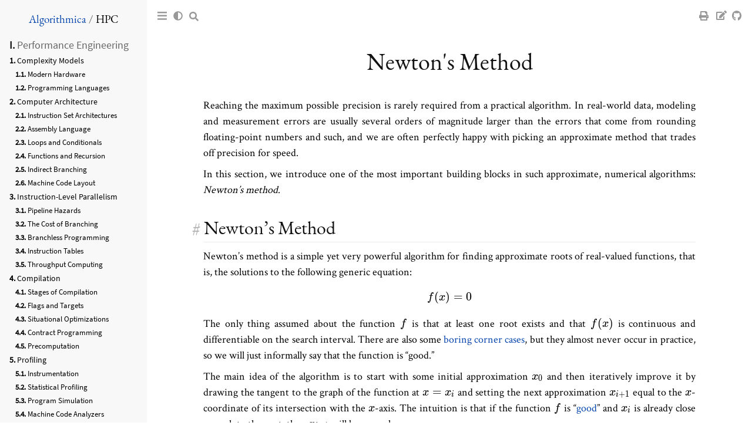

--- FILE ---
content_type: text/html;charset=UTF-8
request_url: https://en.algorithmica.org/hpc/arithmetic/newton/
body_size: 8164
content:
<!DOCTYPE html><html lang="en-us"><head>
<noscript><div><img src=https://mc.yandex.ru/watch/53961409 style=position:absolute;left:-9999px alt></div></noscript><meta charset="utf-8"><link rel="stylesheet" href="/style.min.a3a4a7a8e8602aaa85b7cb3d655edde028ac80d73f2a97389e2cbcf995dd672d.css" integrity="sha256-o6SnqOhgKqqFt8s9ZV7d4CisgNc/Kpc4niy8+ZXdZy0="><link rel="stylesheet" href="/syntax.css" id="syntax-theme"><link rel="stylesheet" type="text/css" href="https://tikzjax.com/v1/fonts.css">




<link rel="stylesheet" id="theme"><link rel="stylesheet" href="https://cdn.jsdelivr.net/npm/katex@0.12.0/dist/katex.min.css" integrity="sha384-AfEj0r4/OFrOo5t7NnNe46zW/tFgW6x/bCJG8FqQCEo3+Aro6EYUG4+cU+KJWu/X" crossorigin="anonymous">
<title>Newton's Method - Algorithmica</title></head><body><nav id="sidebar"><div class="title"><a href="/">Algorithmica</a>
<span class="slash">/</span>
<a href="/hpc/" class="divisionAbbr">HPC</a></div><ul><li class="part">Performance Engineering</li><li><a href="/hpc/complexity/">Complexity Models</a></li><ol><li><a href="/hpc/complexity/hardware/">Modern Hardware</a></li><li><a href="/hpc/complexity/languages/">Programming Languages</a></li></ol><li><a href="/hpc/architecture/">Computer Architecture</a></li><ol><li><a href="/hpc/architecture/isa/">Instruction Set Architectures</a></li><li><a href="/hpc/architecture/assembly/">Assembly Language</a></li><li><a href="/hpc/architecture/loops/">Loops and Conditionals</a></li><li><a href="/hpc/architecture/functions/">Functions and Recursion</a></li><li><a href="/hpc/architecture/indirect/">Indirect Branching</a></li><li><a href="/hpc/architecture/layout/">Machine Code Layout</a></li></ol><li><a href="/hpc/pipelining/">Instruction-Level Parallelism</a></li><ol><li><a href="/hpc/pipelining/hazards/">Pipeline Hazards</a></li><li><a href="/hpc/pipelining/branching/">The Cost of Branching</a></li><li><a href="/hpc/pipelining/branchless/">Branchless Programming</a></li><li><a href="/hpc/pipelining/tables/">Instruction Tables</a></li><li><a href="/hpc/pipelining/throughput/">Throughput Computing</a></li></ol><li><a href="/hpc/compilation/">Compilation</a></li><ol><li><a href="/hpc/compilation/stages/">Stages of Compilation</a></li><li><a href="/hpc/compilation/flags/">Flags and Targets</a></li><li><a href="/hpc/compilation/situational/">Situational Optimizations</a></li><li><a href="/hpc/compilation/contracts/">Contract Programming</a></li><li><a href="/hpc/compilation/precalc/">Precomputation</a></li></ol><li><a href="/hpc/profiling/">Profiling</a></li><ol><li><a href="/hpc/profiling/instrumentation/">Instrumentation</a></li><li><a href="/hpc/profiling/events/">Statistical Profiling</a></li><li><a href="/hpc/profiling/simulation/">Program Simulation</a></li><li><a href="/hpc/profiling/mca/">Machine Code Analyzers</a></li><li><a href="/hpc/profiling/benchmarking/">Benchmarking</a></li><li><a href="/hpc/profiling/noise/">Getting Accurate Results</a></li></ol><li><a href="/hpc/arithmetic/">Arithmetic</a></li><ol><li><a href="/hpc/arithmetic/float/">Floating-Point Numbers</a></li><li><a href="/hpc/arithmetic/ieee-754/">IEEE 754 Floats</a></li><li><a href="/hpc/arithmetic/errors/">Rounding Errors</a></li><li><a href="/hpc/arithmetic/newton/" id="active-element">Newton's Method</a></li><li><a href="/hpc/arithmetic/rsqrt/">Fast Inverse Square Root</a></li><li><a href="/hpc/arithmetic/integer/">Integer Numbers</a></li><li><a href="/hpc/arithmetic/division/">Integer Division</a></li></ol><li><a href="/hpc/number-theory/">Number Theory</a></li><ol><li><a href="/hpc/number-theory/modular/">Modular Arithmetic</a></li><li><a href="/hpc/number-theory/exponentiation/">Binary Exponentiation</a></li><li><a href="/hpc/number-theory/euclid-extended/">Extended Euclidean Algorithm</a></li><li><a href="/hpc/number-theory/montgomery/">Montgomery Multiplication</a></li></ol><li><a href="/hpc/external-memory/">External Memory</a></li><ol><li><a href="/hpc/external-memory/hierarchy/">Memory Hierarchy</a></li><li><a href="/hpc/external-memory/virtual/">Virtual Memory</a></li><li><a href="/hpc/external-memory/model/">External Memory Model</a></li><li><a href="/hpc/external-memory/sorting/">External Sorting</a></li><li><a href="/hpc/external-memory/list-ranking/">List Ranking</a></li><li><a href="/hpc/external-memory/policies/">Eviction Policies</a></li><li><a href="/hpc/external-memory/oblivious/">Cache-Oblivious Algorithms</a></li><li><a href="/hpc/external-memory/locality/">Spatial and Temporal Locality</a></li></ol><li><a href="/hpc/cpu-cache/">RAM &amp; CPU Caches</a></li><ol><li><a href="/hpc/cpu-cache/bandwidth/">Memory Bandwidth</a></li><li><a href="/hpc/cpu-cache/latency/">Memory Latency</a></li><li><a href="/hpc/cpu-cache/cache-lines/">Cache Lines</a></li><li><a href="/hpc/cpu-cache/sharing/">Memory Sharing</a></li><li><a href="/hpc/cpu-cache/mlp/">Memory-Level Parallelism</a></li><li><a href="/hpc/cpu-cache/prefetching/">Prefetching</a></li><li><a href="/hpc/cpu-cache/alignment/">Alignment and Packing</a></li><li><a href="/hpc/cpu-cache/pointers/">Pointer Alternatives</a></li><li><a href="/hpc/cpu-cache/associativity/">Cache Associativity</a></li><li><a href="/hpc/cpu-cache/paging/">Memory Paging</a></li><li><a href="/hpc/cpu-cache/aos-soa/">AoS and SoA</a></li></ol><li><a href="/hpc/simd/">SIMD Parallelism</a></li><ol><li><a href="/hpc/simd/intrinsics/">Intrinsics and Vector Types</a></li><li><a href="/hpc/simd/moving/">Moving Data</a></li><li><a href="/hpc/simd/reduction/">Reductions</a></li><li><a href="/hpc/simd/masking/">Masking and Blending</a></li><li><a href="/hpc/simd/shuffling/">In-Register Shuffles</a></li><li><a href="/hpc/simd/auto-vectorization/">Auto-Vectorization and SPMD</a></li></ol><li><a href="/hpc/algorithms/">Algorithms Case Studies</a></li><ol><li><a href="/hpc/algorithms/gcd/">Binary GCD</a></li><li><a href="/hpc/algorithms/factorization/">Integer Factorization</a></li><li><a href="/hpc/algorithms/argmin/">Argmin with SIMD</a></li><li><a href="/hpc/algorithms/prefix/">Prefix Sum with SIMD</a></li><li><a href="/hpc/algorithms/matmul/">Matrix Multiplication</a></li></ol><li><a href="/hpc/data-structures/">Data Structures Case Studies</a></li><ol><li><a href="/hpc/data-structures/binary-search/">Binary Search</a></li><li><a href="/hpc/data-structures/s-tree/">Static B-Trees</a></li><li><a href="/hpc/data-structures/b-tree/">Search Trees</a></li><li><a href="/hpc/data-structures/segment-trees/">Segment Trees</a></li></ol></ul></nav><div id="wrapper"><menu id="menu"><div class="left"><a><img src="/icons/bars-solid.svg" onclick="toggleSidebar()" title="open table of contents"></a>
<a><img src="/icons/adjust-solid.svg" style="position:relative;top:-1px" onclick="switchTheme(localStorage.getItem(&quot;theme&quot;)==&quot;dark&quot;?&quot;light&quot;:&quot;dark&quot;)" title="dark theme"></a>
<a><img src="/icons/search-solid.svg" onclick="toggleSearch()" title="search"></a></div><div class="title">Newton's Method</div><div class="right"><a onclick="window.print()"><img src="/icons/print-solid.svg" title="print"></a>
<a href="https://prose.io/#algorithmica-org/algorithmica/edit/master/content%2fenglish/hpc%2farithmetic%2fnewton.md"><img src="/icons/edit-solid.svg" title="edit" style="width:18px;position:relative;right:-2px;top:-1px"></a>
<a href="https://github.com/algorithmica-org/algorithmica/blob/master/content/english/hpc/arithmetic/newton.md" class="github-main"><img src="/icons/github-brands.svg" title="view on github"></a></div></menu><main><div id="search"><input id="search-bar" type="search" placeholder="Search this book…" oninput="search()"><div id="search-count"></div><div id="search-results"></div></div><header><h1>Newton's Method</h1><div class="info"></div></header><article><p>Reaching the maximum possible precision is rarely required from a practical algorithm. In real-world data, modeling and measurement errors are usually several orders of magnitude larger than the errors that come from rounding floating-point numbers and such, and we are often perfectly happy with picking an approximate method that trades off precision for speed.</p><p>In this section, we introduce one of the most important building blocks in such approximate, numerical algorithms: <em>Newton’s method</em>.</p><span class="anchor" id="newtons-method"></span><h2><a class="anchor-link" href="https://en.algorithmica.org/hpc/arithmetic/newton/#newtons-method">#</a>Newton’s Method</h2><p>Newton’s method is a simple yet very powerful algorithm for finding approximate roots of real-valued functions, that is, the solutions to the following generic equation:</p><span><span class="katex-display"><span class="katex"><span class="katex-mathml"><math xmlns="http://www.w3.org/1998/Math/MathML" display="block"><semantics><mrow><mi>f</mi><mo stretchy="false">(</mo><mi>x</mi><mo stretchy="false">)</mo><mo>=</mo><mn>0</mn></mrow><annotation encoding="application/x-tex">
f(x) = 0
</annotation></semantics></math></span><span class="katex-html" aria-hidden="true"><span class="base"><span class="strut" style="height: 1em; vertical-align: -0.25em;"></span><span class="mord mathnormal" style="margin-right: 0.10764em;">f</span><span class="mopen">(</span><span class="mord mathnormal">x</span><span class="mclose">)</span><span class="mspace" style="margin-right: 0.277778em;"></span><span class="mrel">=</span><span class="mspace" style="margin-right: 0.277778em;"></span></span><span class="base"><span class="strut" style="height: 0.64444em; vertical-align: 0em;"></span><span class="mord">0</span></span></span></span></span></span><p>The only thing assumed about the function <span><span class="katex"><span class="katex-mathml"><math xmlns="http://www.w3.org/1998/Math/MathML"><semantics><mrow><mi>f</mi></mrow><annotation encoding="application/x-tex">f</annotation></semantics></math></span><span class="katex-html" aria-hidden="true"><span class="base"><span class="strut" style="height: 0.88888em; vertical-align: -0.19444em;"></span><span class="mord mathnormal" style="margin-right: 0.10764em;">f</span></span></span></span></span> is that at least one root exists and that <span><span class="katex"><span class="katex-mathml"><math xmlns="http://www.w3.org/1998/Math/MathML"><semantics><mrow><mi>f</mi><mo stretchy="false">(</mo><mi>x</mi><mo stretchy="false">)</mo></mrow><annotation encoding="application/x-tex">f(x)</annotation></semantics></math></span><span class="katex-html" aria-hidden="true"><span class="base"><span class="strut" style="height: 1em; vertical-align: -0.25em;"></span><span class="mord mathnormal" style="margin-right: 0.10764em;">f</span><span class="mopen">(</span><span class="mord mathnormal">x</span><span class="mclose">)</span></span></span></span></span> is continuous and differentiable on the search interval. There are also some <a href="https://en.wikipedia.org/wiki/Newton%27s_method#Failure_analysis">boring corner cases</a>, but they almost never occur in practice, so we will just informally say that the function is “good.”</p><p>The main idea of the algorithm is to start with some initial approximation <span><span class="katex"><span class="katex-mathml"><math xmlns="http://www.w3.org/1998/Math/MathML"><semantics><mrow><msub><mi>x</mi><mn>0</mn></msub></mrow><annotation encoding="application/x-tex">x_0</annotation></semantics></math></span><span class="katex-html" aria-hidden="true"><span class="base"><span class="strut" style="height: 0.58056em; vertical-align: -0.15em;"></span><span class="mord"><span class="mord mathnormal">x</span><span class="msupsub"><span class="vlist-t vlist-t2"><span class="vlist-r"><span class="vlist" style="height: 0.301108em;"><span class="" style="top: -2.55em; margin-left: 0em; margin-right: 0.05em;"><span class="pstrut" style="height: 2.7em;"></span><span class="sizing reset-size6 size3 mtight"><span class="mord mtight">0</span></span></span></span><span class="vlist-s">​</span></span><span class="vlist-r"><span class="vlist" style="height: 0.15em;"><span class=""></span></span></span></span></span></span></span></span></span></span> and then iteratively improve it by drawing the tangent to the graph of the function at <span><span class="katex"><span class="katex-mathml"><math xmlns="http://www.w3.org/1998/Math/MathML"><semantics><mrow><mi>x</mi><mo>=</mo><msub><mi>x</mi><mi>i</mi></msub></mrow><annotation encoding="application/x-tex">x = x_i</annotation></semantics></math></span><span class="katex-html" aria-hidden="true"><span class="base"><span class="strut" style="height: 0.43056em; vertical-align: 0em;"></span><span class="mord mathnormal">x</span><span class="mspace" style="margin-right: 0.277778em;"></span><span class="mrel">=</span><span class="mspace" style="margin-right: 0.277778em;"></span></span><span class="base"><span class="strut" style="height: 0.58056em; vertical-align: -0.15em;"></span><span class="mord"><span class="mord mathnormal">x</span><span class="msupsub"><span class="vlist-t vlist-t2"><span class="vlist-r"><span class="vlist" style="height: 0.311664em;"><span class="" style="top: -2.55em; margin-left: 0em; margin-right: 0.05em;"><span class="pstrut" style="height: 2.7em;"></span><span class="sizing reset-size6 size3 mtight"><span class="mord mathnormal mtight">i</span></span></span></span><span class="vlist-s">​</span></span><span class="vlist-r"><span class="vlist" style="height: 0.15em;"><span class=""></span></span></span></span></span></span></span></span></span></span> and setting the next approximation <span><span class="katex"><span class="katex-mathml"><math xmlns="http://www.w3.org/1998/Math/MathML"><semantics><mrow><msub><mi>x</mi><mrow><mi>i</mi><mo>+</mo><mn>1</mn></mrow></msub></mrow><annotation encoding="application/x-tex">x_{i+1}</annotation></semantics></math></span><span class="katex-html" aria-hidden="true"><span class="base"><span class="strut" style="height: 0.638891em; vertical-align: -0.208331em;"></span><span class="mord"><span class="mord mathnormal">x</span><span class="msupsub"><span class="vlist-t vlist-t2"><span class="vlist-r"><span class="vlist" style="height: 0.311664em;"><span class="" style="top: -2.55em; margin-left: 0em; margin-right: 0.05em;"><span class="pstrut" style="height: 2.7em;"></span><span class="sizing reset-size6 size3 mtight"><span class="mord mtight"><span class="mord mathnormal mtight">i</span><span class="mbin mtight">+</span><span class="mord mtight">1</span></span></span></span></span><span class="vlist-s">​</span></span><span class="vlist-r"><span class="vlist" style="height: 0.208331em;"><span class=""></span></span></span></span></span></span></span></span></span></span> equal to the <span><span class="katex"><span class="katex-mathml"><math xmlns="http://www.w3.org/1998/Math/MathML"><semantics><mrow><mi>x</mi></mrow><annotation encoding="application/x-tex">x</annotation></semantics></math></span><span class="katex-html" aria-hidden="true"><span class="base"><span class="strut" style="height: 0.43056em; vertical-align: 0em;"></span><span class="mord mathnormal">x</span></span></span></span></span>-coordinate of its intersection with the <span><span class="katex"><span class="katex-mathml"><math xmlns="http://www.w3.org/1998/Math/MathML"><semantics><mrow><mi>x</mi></mrow><annotation encoding="application/x-tex">x</annotation></semantics></math></span><span class="katex-html" aria-hidden="true"><span class="base"><span class="strut" style="height: 0.43056em; vertical-align: 0em;"></span><span class="mord mathnormal">x</span></span></span></span></span>-axis. The intuition is that if the function <span><span class="katex"><span class="katex-mathml"><math xmlns="http://www.w3.org/1998/Math/MathML"><semantics><mrow><mi>f</mi></mrow><annotation encoding="application/x-tex">f</annotation></semantics></math></span><span class="katex-html" aria-hidden="true"><span class="base"><span class="strut" style="height: 0.88888em; vertical-align: -0.19444em;"></span><span class="mord mathnormal" style="margin-right: 0.10764em;">f</span></span></span></span></span> is “<a href="https://en.wikipedia.org/wiki/Smoothness">good</a>” and <span><span class="katex"><span class="katex-mathml"><math xmlns="http://www.w3.org/1998/Math/MathML"><semantics><mrow><msub><mi>x</mi><mi>i</mi></msub></mrow><annotation encoding="application/x-tex">x_i</annotation></semantics></math></span><span class="katex-html" aria-hidden="true"><span class="base"><span class="strut" style="height: 0.58056em; vertical-align: -0.15em;"></span><span class="mord"><span class="mord mathnormal">x</span><span class="msupsub"><span class="vlist-t vlist-t2"><span class="vlist-r"><span class="vlist" style="height: 0.311664em;"><span class="" style="top: -2.55em; margin-left: 0em; margin-right: 0.05em;"><span class="pstrut" style="height: 2.7em;"></span><span class="sizing reset-size6 size3 mtight"><span class="mord mathnormal mtight">i</span></span></span></span><span class="vlist-s">​</span></span><span class="vlist-r"><span class="vlist" style="height: 0.15em;"><span class=""></span></span></span></span></span></span></span></span></span></span> is already close enough to the root, then <span><span class="katex"><span class="katex-mathml"><math xmlns="http://www.w3.org/1998/Math/MathML"><semantics><mrow><msub><mi>x</mi><mrow><mi>i</mi><mo>+</mo><mn>1</mn></mrow></msub></mrow><annotation encoding="application/x-tex">x_{i+1}</annotation></semantics></math></span><span class="katex-html" aria-hidden="true"><span class="base"><span class="strut" style="height: 0.638891em; vertical-align: -0.208331em;"></span><span class="mord"><span class="mord mathnormal">x</span><span class="msupsub"><span class="vlist-t vlist-t2"><span class="vlist-r"><span class="vlist" style="height: 0.311664em;"><span class="" style="top: -2.55em; margin-left: 0em; margin-right: 0.05em;"><span class="pstrut" style="height: 2.7em;"></span><span class="sizing reset-size6 size3 mtight"><span class="mord mtight"><span class="mord mathnormal mtight">i</span><span class="mbin mtight">+</span><span class="mord mtight">1</span></span></span></span></span><span class="vlist-s">​</span></span><span class="vlist-r"><span class="vlist" style="height: 0.208331em;"><span class=""></span></span></span></span></span></span></span></span></span></span> will be even closer.</p><p></p><figure><img src="../img/newton.png"><figcaption></figcaption></figure><p></p><p>To obtain the point of intersection for <span><span class="katex"><span class="katex-mathml"><math xmlns="http://www.w3.org/1998/Math/MathML"><semantics><mrow><msub><mi>x</mi><mi>n</mi></msub></mrow><annotation encoding="application/x-tex">x_n</annotation></semantics></math></span><span class="katex-html" aria-hidden="true"><span class="base"><span class="strut" style="height: 0.58056em; vertical-align: -0.15em;"></span><span class="mord"><span class="mord mathnormal">x</span><span class="msupsub"><span class="vlist-t vlist-t2"><span class="vlist-r"><span class="vlist" style="height: 0.151392em;"><span class="" style="top: -2.55em; margin-left: 0em; margin-right: 0.05em;"><span class="pstrut" style="height: 2.7em;"></span><span class="sizing reset-size6 size3 mtight"><span class="mord mathnormal mtight">n</span></span></span></span><span class="vlist-s">​</span></span><span class="vlist-r"><span class="vlist" style="height: 0.15em;"><span class=""></span></span></span></span></span></span></span></span></span></span>, we need to equal its tangent line function to zero:</p><span><span class="katex-display"><span class="katex"><span class="katex-mathml"><math xmlns="http://www.w3.org/1998/Math/MathML" display="block"><semantics><mrow><mn>0</mn><mo>=</mo><mi>f</mi><mo stretchy="false">(</mo><msub><mi>x</mi><mi>i</mi></msub><mo stretchy="false">)</mo><mo>+</mo><mo stretchy="false">(</mo><msub><mi>x</mi><mrow><mi>i</mi><mo>+</mo><mn>1</mn></mrow></msub><mo>−</mo><msub><mi>x</mi><mi>i</mi></msub><mo stretchy="false">)</mo><msup><mi>f</mi><mo mathvariant="normal" lspace="0em" rspace="0em">′</mo></msup><mo stretchy="false">(</mo><msub><mi>x</mi><mi>i</mi></msub><mo stretchy="false">)</mo></mrow><annotation encoding="application/x-tex">
0 = f(x_i) + (x_{i+1} - x_i) f'(x_i)
</annotation></semantics></math></span><span class="katex-html" aria-hidden="true"><span class="base"><span class="strut" style="height: 0.64444em; vertical-align: 0em;"></span><span class="mord">0</span><span class="mspace" style="margin-right: 0.277778em;"></span><span class="mrel">=</span><span class="mspace" style="margin-right: 0.277778em;"></span></span><span class="base"><span class="strut" style="height: 1em; vertical-align: -0.25em;"></span><span class="mord mathnormal" style="margin-right: 0.10764em;">f</span><span class="mopen">(</span><span class="mord"><span class="mord mathnormal">x</span><span class="msupsub"><span class="vlist-t vlist-t2"><span class="vlist-r"><span class="vlist" style="height: 0.311664em;"><span class="" style="top: -2.55em; margin-left: 0em; margin-right: 0.05em;"><span class="pstrut" style="height: 2.7em;"></span><span class="sizing reset-size6 size3 mtight"><span class="mord mathnormal mtight">i</span></span></span></span><span class="vlist-s">​</span></span><span class="vlist-r"><span class="vlist" style="height: 0.15em;"><span class=""></span></span></span></span></span></span><span class="mclose">)</span><span class="mspace" style="margin-right: 0.222222em;"></span><span class="mbin">+</span><span class="mspace" style="margin-right: 0.222222em;"></span></span><span class="base"><span class="strut" style="height: 1em; vertical-align: -0.25em;"></span><span class="mopen">(</span><span class="mord"><span class="mord mathnormal">x</span><span class="msupsub"><span class="vlist-t vlist-t2"><span class="vlist-r"><span class="vlist" style="height: 0.311664em;"><span class="" style="top: -2.55em; margin-left: 0em; margin-right: 0.05em;"><span class="pstrut" style="height: 2.7em;"></span><span class="sizing reset-size6 size3 mtight"><span class="mord mtight"><span class="mord mathnormal mtight">i</span><span class="mbin mtight">+</span><span class="mord mtight">1</span></span></span></span></span><span class="vlist-s">​</span></span><span class="vlist-r"><span class="vlist" style="height: 0.208331em;"><span class=""></span></span></span></span></span></span><span class="mspace" style="margin-right: 0.222222em;"></span><span class="mbin">−</span><span class="mspace" style="margin-right: 0.222222em;"></span></span><span class="base"><span class="strut" style="height: 1.05189em; vertical-align: -0.25em;"></span><span class="mord"><span class="mord mathnormal">x</span><span class="msupsub"><span class="vlist-t vlist-t2"><span class="vlist-r"><span class="vlist" style="height: 0.311664em;"><span class="" style="top: -2.55em; margin-left: 0em; margin-right: 0.05em;"><span class="pstrut" style="height: 2.7em;"></span><span class="sizing reset-size6 size3 mtight"><span class="mord mathnormal mtight">i</span></span></span></span><span class="vlist-s">​</span></span><span class="vlist-r"><span class="vlist" style="height: 0.15em;"><span class=""></span></span></span></span></span></span><span class="mclose">)</span><span class="mord"><span class="mord mathnormal" style="margin-right: 0.10764em;">f</span><span class="msupsub"><span class="vlist-t"><span class="vlist-r"><span class="vlist" style="height: 0.801892em;"><span class="" style="top: -3.113em; margin-right: 0.05em;"><span class="pstrut" style="height: 2.7em;"></span><span class="sizing reset-size6 size3 mtight"><span class="mord mtight"><span class="mord mtight">′</span></span></span></span></span></span></span></span></span><span class="mopen">(</span><span class="mord"><span class="mord mathnormal">x</span><span class="msupsub"><span class="vlist-t vlist-t2"><span class="vlist-r"><span class="vlist" style="height: 0.311664em;"><span class="" style="top: -2.55em; margin-left: 0em; margin-right: 0.05em;"><span class="pstrut" style="height: 2.7em;"></span><span class="sizing reset-size6 size3 mtight"><span class="mord mathnormal mtight">i</span></span></span></span><span class="vlist-s">​</span></span><span class="vlist-r"><span class="vlist" style="height: 0.15em;"><span class=""></span></span></span></span></span></span><span class="mclose">)</span></span></span></span></span></span>
from which we derive
<span><span class="katex-display"><span class="katex"><span class="katex-mathml"><math xmlns="http://www.w3.org/1998/Math/MathML" display="block"><semantics><mrow><msub><mi>x</mi><mrow><mi>i</mi><mo>+</mo><mn>1</mn></mrow></msub><mo>=</mo><msub><mi>x</mi><mi>i</mi></msub><mo>−</mo><mfrac><mrow><mi>f</mi><mo stretchy="false">(</mo><msub><mi>x</mi><mi>i</mi></msub><mo stretchy="false">)</mo></mrow><mrow><msup><mi>f</mi><mo mathvariant="normal" lspace="0em" rspace="0em">′</mo></msup><mo stretchy="false">(</mo><msub><mi>x</mi><mi>i</mi></msub><mo stretchy="false">)</mo></mrow></mfrac></mrow><annotation encoding="application/x-tex">
x_{i+1} = x_i - \frac{f(x_i)}{f'(x_i)}
</annotation></semantics></math></span><span class="katex-html" aria-hidden="true"><span class="base"><span class="strut" style="height: 0.638891em; vertical-align: -0.208331em;"></span><span class="mord"><span class="mord mathnormal">x</span><span class="msupsub"><span class="vlist-t vlist-t2"><span class="vlist-r"><span class="vlist" style="height: 0.311664em;"><span class="" style="top: -2.55em; margin-left: 0em; margin-right: 0.05em;"><span class="pstrut" style="height: 2.7em;"></span><span class="sizing reset-size6 size3 mtight"><span class="mord mtight"><span class="mord mathnormal mtight">i</span><span class="mbin mtight">+</span><span class="mord mtight">1</span></span></span></span></span><span class="vlist-s">​</span></span><span class="vlist-r"><span class="vlist" style="height: 0.208331em;"><span class=""></span></span></span></span></span></span><span class="mspace" style="margin-right: 0.277778em;"></span><span class="mrel">=</span><span class="mspace" style="margin-right: 0.277778em;"></span></span><span class="base"><span class="strut" style="height: 0.73333em; vertical-align: -0.15em;"></span><span class="mord"><span class="mord mathnormal">x</span><span class="msupsub"><span class="vlist-t vlist-t2"><span class="vlist-r"><span class="vlist" style="height: 0.311664em;"><span class="" style="top: -2.55em; margin-left: 0em; margin-right: 0.05em;"><span class="pstrut" style="height: 2.7em;"></span><span class="sizing reset-size6 size3 mtight"><span class="mord mathnormal mtight">i</span></span></span></span><span class="vlist-s">​</span></span><span class="vlist-r"><span class="vlist" style="height: 0.15em;"><span class=""></span></span></span></span></span></span><span class="mspace" style="margin-right: 0.222222em;"></span><span class="mbin">−</span><span class="mspace" style="margin-right: 0.222222em;"></span></span><span class="base"><span class="strut" style="height: 2.363em; vertical-align: -0.936em;"></span><span class="mord"><span class="mopen nulldelimiter"></span><span class="mfrac"><span class="vlist-t vlist-t2"><span class="vlist-r"><span class="vlist" style="height: 1.427em;"><span class="" style="top: -2.314em;"><span class="pstrut" style="height: 3em;"></span><span class="mord"><span class="mord"><span class="mord mathnormal" style="margin-right: 0.10764em;">f</span><span class="msupsub"><span class="vlist-t"><span class="vlist-r"><span class="vlist" style="height: 0.677892em;"><span class="" style="top: -2.989em; margin-right: 0.05em;"><span class="pstrut" style="height: 2.7em;"></span><span class="sizing reset-size6 size3 mtight"><span class="mord mtight"><span class="mord mtight">′</span></span></span></span></span></span></span></span></span><span class="mopen">(</span><span class="mord"><span class="mord mathnormal">x</span><span class="msupsub"><span class="vlist-t vlist-t2"><span class="vlist-r"><span class="vlist" style="height: 0.311664em;"><span class="" style="top: -2.55em; margin-left: 0em; margin-right: 0.05em;"><span class="pstrut" style="height: 2.7em;"></span><span class="sizing reset-size6 size3 mtight"><span class="mord mathnormal mtight">i</span></span></span></span><span class="vlist-s">​</span></span><span class="vlist-r"><span class="vlist" style="height: 0.15em;"><span class=""></span></span></span></span></span></span><span class="mclose">)</span></span></span><span class="" style="top: -3.23em;"><span class="pstrut" style="height: 3em;"></span><span class="frac-line" style="border-bottom-width: 0.04em;"></span></span><span class="" style="top: -3.677em;"><span class="pstrut" style="height: 3em;"></span><span class="mord"><span class="mord mathnormal" style="margin-right: 0.10764em;">f</span><span class="mopen">(</span><span class="mord"><span class="mord mathnormal">x</span><span class="msupsub"><span class="vlist-t vlist-t2"><span class="vlist-r"><span class="vlist" style="height: 0.311664em;"><span class="" style="top: -2.55em; margin-left: 0em; margin-right: 0.05em;"><span class="pstrut" style="height: 2.7em;"></span><span class="sizing reset-size6 size3 mtight"><span class="mord mathnormal mtight">i</span></span></span></span><span class="vlist-s">​</span></span><span class="vlist-r"><span class="vlist" style="height: 0.15em;"><span class=""></span></span></span></span></span></span><span class="mclose">)</span></span></span></span><span class="vlist-s">​</span></span><span class="vlist-r"><span class="vlist" style="height: 0.936em;"><span class=""></span></span></span></span></span><span class="mclose nulldelimiter"></span></span></span></span></span></span></span><p>Newton’s method is very important: it is the basis of a wide range of optimization solvers in science and engineering.</p><span class="anchor" id="square-root"></span><h3><a class="anchor-link" href="https://en.algorithmica.org/hpc/arithmetic/newton/#square-root">#</a>Square Root</h3><p>As a simple example, let’s derive the algorithm for the problem of finding square roots:</p><span><span class="katex-display"><span class="katex"><span class="katex-mathml"><math xmlns="http://www.w3.org/1998/Math/MathML" display="block"><semantics><mrow><mi>x</mi><mo>=</mo><msqrt><mi>n</mi></msqrt>  <mo>⟺</mo>  <msup><mi>x</mi><mn>2</mn></msup><mo>=</mo><mi>n</mi>  <mo>⟺</mo>  <mi>f</mi><mo stretchy="false">(</mo><mi>x</mi><mo stretchy="false">)</mo><mo>=</mo><msup><mi>x</mi><mn>2</mn></msup><mo>−</mo><mi>n</mi><mo>=</mo><mn>0</mn></mrow><annotation encoding="application/x-tex">
x = \sqrt n \iff x^2 = n \iff f(x) = x^2 - n = 0
</annotation></semantics></math></span><span class="katex-html" aria-hidden="true"><span class="base"><span class="strut" style="height: 0.43056em; vertical-align: 0em;"></span><span class="mord mathnormal">x</span><span class="mspace" style="margin-right: 0.277778em;"></span><span class="mrel">=</span><span class="mspace" style="margin-right: 0.277778em;"></span></span><span class="base"><span class="strut" style="height: 1.04em; vertical-align: -0.190845em;"></span><span class="mord sqrt"><span class="vlist-t vlist-t2"><span class="vlist-r"><span class="vlist" style="height: 0.849155em;"><span class="svg-align" style="top: -3em;"><span class="pstrut" style="height: 3em;"></span><span class="mord mathnormal" style="padding-left: 0.833em;">n</span></span><span class="" style="top: -2.80916em;"><span class="pstrut" style="height: 3em;"></span><span class="hide-tail" style="min-width: 0.853em; height: 1.08em;"><svg width="400em" height="1.08em" viewBox="0 0 400000 1080" preserveAspectRatio="xMinYMin slice"><path d="M95,702
c-2.7,0,-7.17,-2.7,-13.5,-8c-5.8,-5.3,-9.5,-10,-9.5,-14
c0,-2,0.3,-3.3,1,-4c1.3,-2.7,23.83,-20.7,67.5,-54
c44.2,-33.3,65.8,-50.3,66.5,-51c1.3,-1.3,3,-2,5,-2c4.7,0,8.7,3.3,12,10
s173,378,173,378c0.7,0,35.3,-71,104,-213c68.7,-142,137.5,-285,206.5,-429
c69,-144,104.5,-217.7,106.5,-221
l0 -0
c5.3,-9.3,12,-14,20,-14
H400000v40H845.2724
s-225.272,467,-225.272,467s-235,486,-235,486c-2.7,4.7,-9,7,-19,7
c-6,0,-10,-1,-12,-3s-194,-422,-194,-422s-65,47,-65,47z
M834 80h400000v40h-400000z"></path></svg></span></span></span><span class="vlist-s">​</span></span><span class="vlist-r"><span class="vlist" style="height: 0.190845em;"><span class=""></span></span></span></span></span><span class="mspace" style="margin-right: 0.277778em;"></span><span class="mspace" style="margin-right: 0.277778em;"></span><span class="mrel">⟺</span><span class="mspace" style="margin-right: 0.277778em;"></span><span class="mspace" style="margin-right: 0.277778em;"></span></span><span class="base"><span class="strut" style="height: 0.864108em; vertical-align: 0em;"></span><span class="mord"><span class="mord mathnormal">x</span><span class="msupsub"><span class="vlist-t"><span class="vlist-r"><span class="vlist" style="height: 0.864108em;"><span class="" style="top: -3.113em; margin-right: 0.05em;"><span class="pstrut" style="height: 2.7em;"></span><span class="sizing reset-size6 size3 mtight"><span class="mord mtight">2</span></span></span></span></span></span></span></span><span class="mspace" style="margin-right: 0.277778em;"></span><span class="mrel">=</span><span class="mspace" style="margin-right: 0.277778em;"></span></span><span class="base"><span class="strut" style="height: 0.549em; vertical-align: -0.024em;"></span><span class="mord mathnormal">n</span><span class="mspace" style="margin-right: 0.277778em;"></span><span class="mspace" style="margin-right: 0.277778em;"></span><span class="mrel">⟺</span><span class="mspace" style="margin-right: 0.277778em;"></span><span class="mspace" style="margin-right: 0.277778em;"></span></span><span class="base"><span class="strut" style="height: 1em; vertical-align: -0.25em;"></span><span class="mord mathnormal" style="margin-right: 0.10764em;">f</span><span class="mopen">(</span><span class="mord mathnormal">x</span><span class="mclose">)</span><span class="mspace" style="margin-right: 0.277778em;"></span><span class="mrel">=</span><span class="mspace" style="margin-right: 0.277778em;"></span></span><span class="base"><span class="strut" style="height: 0.947438em; vertical-align: -0.08333em;"></span><span class="mord"><span class="mord mathnormal">x</span><span class="msupsub"><span class="vlist-t"><span class="vlist-r"><span class="vlist" style="height: 0.864108em;"><span class="" style="top: -3.113em; margin-right: 0.05em;"><span class="pstrut" style="height: 2.7em;"></span><span class="sizing reset-size6 size3 mtight"><span class="mord mtight">2</span></span></span></span></span></span></span></span><span class="mspace" style="margin-right: 0.222222em;"></span><span class="mbin">−</span><span class="mspace" style="margin-right: 0.222222em;"></span></span><span class="base"><span class="strut" style="height: 0.43056em; vertical-align: 0em;"></span><span class="mord mathnormal">n</span><span class="mspace" style="margin-right: 0.277778em;"></span><span class="mrel">=</span><span class="mspace" style="margin-right: 0.277778em;"></span></span><span class="base"><span class="strut" style="height: 0.64444em; vertical-align: 0em;"></span><span class="mord">0</span></span></span></span></span></span>
If we substitute <span><span class="katex"><span class="katex-mathml"><math xmlns="http://www.w3.org/1998/Math/MathML"><semantics><mrow><mi>f</mi><mo stretchy="false">(</mo><mi>x</mi><mo stretchy="false">)</mo><mo>=</mo><msup><mi>x</mi><mn>2</mn></msup><mo>−</mo><mi>n</mi></mrow><annotation encoding="application/x-tex">f(x) = x^2 - n</annotation></semantics></math></span><span class="katex-html" aria-hidden="true"><span class="base"><span class="strut" style="height: 1em; vertical-align: -0.25em;"></span><span class="mord mathnormal" style="margin-right: 0.10764em;">f</span><span class="mopen">(</span><span class="mord mathnormal">x</span><span class="mclose">)</span><span class="mspace" style="margin-right: 0.277778em;"></span><span class="mrel">=</span><span class="mspace" style="margin-right: 0.277778em;"></span></span><span class="base"><span class="strut" style="height: 0.897438em; vertical-align: -0.08333em;"></span><span class="mord"><span class="mord mathnormal">x</span><span class="msupsub"><span class="vlist-t"><span class="vlist-r"><span class="vlist" style="height: 0.814108em;"><span class="" style="top: -3.063em; margin-right: 0.05em;"><span class="pstrut" style="height: 2.7em;"></span><span class="sizing reset-size6 size3 mtight"><span class="mord mtight">2</span></span></span></span></span></span></span></span><span class="mspace" style="margin-right: 0.222222em;"></span><span class="mbin">−</span><span class="mspace" style="margin-right: 0.222222em;"></span></span><span class="base"><span class="strut" style="height: 0.43056em; vertical-align: 0em;"></span><span class="mord mathnormal">n</span></span></span></span></span> into the generic formula above, we can obtain the following update rule:
<span><span class="katex-display"><span class="katex"><span class="katex-mathml"><math xmlns="http://www.w3.org/1998/Math/MathML" display="block"><semantics><mrow><msub><mi>x</mi><mrow><mi>i</mi><mo>+</mo><mn>1</mn></mrow></msub><mo>=</mo><msub><mi>x</mi><mi>i</mi></msub><mo>−</mo><mfrac><mrow><msubsup><mi>x</mi><mi>i</mi><mn>2</mn></msubsup><mo>−</mo><mi>n</mi></mrow><mrow><mn>2</mn><msub><mi>x</mi><mi>i</mi></msub></mrow></mfrac><mo>=</mo><mfrac><mrow><msub><mi>x</mi><mi>i</mi></msub><mo>+</mo><mi>n</mi><mi mathvariant="normal">/</mi><msub><mi>x</mi><mi>i</mi></msub></mrow><mn>2</mn></mfrac></mrow><annotation encoding="application/x-tex">
x_{i+1} = x_i - \frac{x_i^2 - n}{2 x_i} = \frac{x_i + n / x_i}{2}
</annotation></semantics></math></span><span class="katex-html" aria-hidden="true"><span class="base"><span class="strut" style="height: 0.638891em; vertical-align: -0.208331em;"></span><span class="mord"><span class="mord mathnormal">x</span><span class="msupsub"><span class="vlist-t vlist-t2"><span class="vlist-r"><span class="vlist" style="height: 0.311664em;"><span class="" style="top: -2.55em; margin-left: 0em; margin-right: 0.05em;"><span class="pstrut" style="height: 2.7em;"></span><span class="sizing reset-size6 size3 mtight"><span class="mord mtight"><span class="mord mathnormal mtight">i</span><span class="mbin mtight">+</span><span class="mord mtight">1</span></span></span></span></span><span class="vlist-s">​</span></span><span class="vlist-r"><span class="vlist" style="height: 0.208331em;"><span class=""></span></span></span></span></span></span><span class="mspace" style="margin-right: 0.277778em;"></span><span class="mrel">=</span><span class="mspace" style="margin-right: 0.277778em;"></span></span><span class="base"><span class="strut" style="height: 0.73333em; vertical-align: -0.15em;"></span><span class="mord"><span class="mord mathnormal">x</span><span class="msupsub"><span class="vlist-t vlist-t2"><span class="vlist-r"><span class="vlist" style="height: 0.311664em;"><span class="" style="top: -2.55em; margin-left: 0em; margin-right: 0.05em;"><span class="pstrut" style="height: 2.7em;"></span><span class="sizing reset-size6 size3 mtight"><span class="mord mathnormal mtight">i</span></span></span></span><span class="vlist-s">​</span></span><span class="vlist-r"><span class="vlist" style="height: 0.15em;"><span class=""></span></span></span></span></span></span><span class="mspace" style="margin-right: 0.222222em;"></span><span class="mbin">−</span><span class="mspace" style="margin-right: 0.222222em;"></span></span><span class="base"><span class="strut" style="height: 2.32711em; vertical-align: -0.836em;"></span><span class="mord"><span class="mopen nulldelimiter"></span><span class="mfrac"><span class="vlist-t vlist-t2"><span class="vlist-r"><span class="vlist" style="height: 1.49111em;"><span class="" style="top: -2.314em;"><span class="pstrut" style="height: 3em;"></span><span class="mord"><span class="mord">2</span><span class="mord"><span class="mord mathnormal">x</span><span class="msupsub"><span class="vlist-t vlist-t2"><span class="vlist-r"><span class="vlist" style="height: 0.311664em;"><span class="" style="top: -2.55em; margin-left: 0em; margin-right: 0.05em;"><span class="pstrut" style="height: 2.7em;"></span><span class="sizing reset-size6 size3 mtight"><span class="mord mathnormal mtight">i</span></span></span></span><span class="vlist-s">​</span></span><span class="vlist-r"><span class="vlist" style="height: 0.15em;"><span class=""></span></span></span></span></span></span></span></span><span class="" style="top: -3.23em;"><span class="pstrut" style="height: 3em;"></span><span class="frac-line" style="border-bottom-width: 0.04em;"></span></span><span class="" style="top: -3.677em;"><span class="pstrut" style="height: 3em;"></span><span class="mord"><span class="mord"><span class="mord mathnormal">x</span><span class="msupsub"><span class="vlist-t vlist-t2"><span class="vlist-r"><span class="vlist" style="height: 0.814108em;"><span class="" style="top: -2.44134em; margin-left: 0em; margin-right: 0.05em;"><span class="pstrut" style="height: 2.7em;"></span><span class="sizing reset-size6 size3 mtight"><span class="mord mathnormal mtight">i</span></span></span><span class="" style="top: -3.063em; margin-right: 0.05em;"><span class="pstrut" style="height: 2.7em;"></span><span class="sizing reset-size6 size3 mtight"><span class="mord mtight">2</span></span></span></span><span class="vlist-s">​</span></span><span class="vlist-r"><span class="vlist" style="height: 0.258664em;"><span class=""></span></span></span></span></span></span><span class="mspace" style="margin-right: 0.222222em;"></span><span class="mbin">−</span><span class="mspace" style="margin-right: 0.222222em;"></span><span class="mord mathnormal">n</span></span></span></span><span class="vlist-s">​</span></span><span class="vlist-r"><span class="vlist" style="height: 0.836em;"><span class=""></span></span></span></span></span><span class="mclose nulldelimiter"></span></span><span class="mspace" style="margin-right: 0.277778em;"></span><span class="mrel">=</span><span class="mspace" style="margin-right: 0.277778em;"></span></span><span class="base"><span class="strut" style="height: 2.113em; vertical-align: -0.686em;"></span><span class="mord"><span class="mopen nulldelimiter"></span><span class="mfrac"><span class="vlist-t vlist-t2"><span class="vlist-r"><span class="vlist" style="height: 1.427em;"><span class="" style="top: -2.314em;"><span class="pstrut" style="height: 3em;"></span><span class="mord"><span class="mord">2</span></span></span><span class="" style="top: -3.23em;"><span class="pstrut" style="height: 3em;"></span><span class="frac-line" style="border-bottom-width: 0.04em;"></span></span><span class="" style="top: -3.677em;"><span class="pstrut" style="height: 3em;"></span><span class="mord"><span class="mord"><span class="mord mathnormal">x</span><span class="msupsub"><span class="vlist-t vlist-t2"><span class="vlist-r"><span class="vlist" style="height: 0.311664em;"><span class="" style="top: -2.55em; margin-left: 0em; margin-right: 0.05em;"><span class="pstrut" style="height: 2.7em;"></span><span class="sizing reset-size6 size3 mtight"><span class="mord mathnormal mtight">i</span></span></span></span><span class="vlist-s">​</span></span><span class="vlist-r"><span class="vlist" style="height: 0.15em;"><span class=""></span></span></span></span></span></span><span class="mspace" style="margin-right: 0.222222em;"></span><span class="mbin">+</span><span class="mspace" style="margin-right: 0.222222em;"></span><span class="mord mathnormal">n</span><span class="mord">/</span><span class="mord"><span class="mord mathnormal">x</span><span class="msupsub"><span class="vlist-t vlist-t2"><span class="vlist-r"><span class="vlist" style="height: 0.311664em;"><span class="" style="top: -2.55em; margin-left: 0em; margin-right: 0.05em;"><span class="pstrut" style="height: 2.7em;"></span><span class="sizing reset-size6 size3 mtight"><span class="mord mathnormal mtight">i</span></span></span></span><span class="vlist-s">​</span></span><span class="vlist-r"><span class="vlist" style="height: 0.15em;"><span class=""></span></span></span></span></span></span></span></span></span><span class="vlist-s">​</span></span><span class="vlist-r"><span class="vlist" style="height: 0.686em;"><span class=""></span></span></span></span></span><span class="mclose nulldelimiter"></span></span></span></span></span></span></span><p>In practice we also want to stop it as soon as it is close enough to the right answer, which we can simply check after each iteration:</p><div class="highlight"><pre tabindex="0" class="chroma"><code class="language-cpp" data-lang="cpp"><span class="line"><span class="cl"><span class="k">const</span> <span class="kt">double</span> <span class="n">EPS</span> <span class="o">=</span> <span class="mf">1e-9</span><span class="p">;</span>
</span></span><span class="line"><span class="cl">
</span></span><span class="line"><span class="cl"><span class="kt">double</span> <span class="nf">sqrt</span><span class="p">(</span><span class="kt">double</span> <span class="n">n</span><span class="p">)</span> <span class="p">{</span>
</span></span><span class="line"><span class="cl">    <span class="kt">double</span> <span class="n">x</span> <span class="o">=</span> <span class="mi">1</span><span class="p">;</span>
</span></span><span class="line"><span class="cl">    <span class="k">while</span> <span class="p">(</span><span class="n">abs</span><span class="p">(</span><span class="n">x</span> <span class="o">*</span> <span class="n">x</span> <span class="o">-</span> <span class="n">n</span><span class="p">)</span> <span class="o">&gt;</span> <span class="n">eps</span><span class="p">)</span>
</span></span><span class="line"><span class="cl">        <span class="n">x</span> <span class="o">=</span> <span class="p">(</span><span class="n">x</span> <span class="o">+</span> <span class="n">n</span> <span class="o">/</span> <span class="n">x</span><span class="p">)</span> <span class="o">/</span> <span class="mi">2</span><span class="p">;</span>
</span></span><span class="line"><span class="cl">    <span class="k">return</span> <span class="n">x</span><span class="p">;</span>
</span></span><span class="line"><span class="cl"><span class="p">}</span>
</span></span></code></pre></div><p>The algorithm converges for many functions, although it does so reliably and provably only for a certain subset of them (e.g., convex functions). Another question is how fast the convergence is, if it occurs.</p><span class="anchor" id="rate-of-convergence"></span><h3><a class="anchor-link" href="https://en.algorithmica.org/hpc/arithmetic/newton/#rate-of-convergence">#</a>Rate of Convergence</h3><p>Let’s run a few iterations of Newton’s method to find the square root of <span><span class="katex"><span class="katex-mathml"><math xmlns="http://www.w3.org/1998/Math/MathML"><semantics><mrow><mn>2</mn></mrow><annotation encoding="application/x-tex">2</annotation></semantics></math></span><span class="katex-html" aria-hidden="true"><span class="base"><span class="strut" style="height: 0.64444em; vertical-align: 0em;"></span><span class="mord">2</span></span></span></span></span>, starting with <span><span class="katex"><span class="katex-mathml"><math xmlns="http://www.w3.org/1998/Math/MathML"><semantics><mrow><msub><mi>x</mi><mn>0</mn></msub><mo>=</mo><mn>1</mn></mrow><annotation encoding="application/x-tex">x_0 = 1</annotation></semantics></math></span><span class="katex-html" aria-hidden="true"><span class="base"><span class="strut" style="height: 0.58056em; vertical-align: -0.15em;"></span><span class="mord"><span class="mord mathnormal">x</span><span class="msupsub"><span class="vlist-t vlist-t2"><span class="vlist-r"><span class="vlist" style="height: 0.301108em;"><span class="" style="top: -2.55em; margin-left: 0em; margin-right: 0.05em;"><span class="pstrut" style="height: 2.7em;"></span><span class="sizing reset-size6 size3 mtight"><span class="mord mtight">0</span></span></span></span><span class="vlist-s">​</span></span><span class="vlist-r"><span class="vlist" style="height: 0.15em;"><span class=""></span></span></span></span></span></span><span class="mspace" style="margin-right: 0.277778em;"></span><span class="mrel">=</span><span class="mspace" style="margin-right: 0.277778em;"></span></span><span class="base"><span class="strut" style="height: 0.64444em; vertical-align: 0em;"></span><span class="mord">1</span></span></span></span></span>, and check how many digits it got correct after each iteration:</p><pre class="center-pre"><b>1</b>.0000000000000000000000000000000000000000000000000000000000000
<b>1</b>.5000000000000000000000000000000000000000000000000000000000000
<b>1.41</b>66666666666666666666666666666666666666666666666666666666675
<b>1.41421</b>56862745098039215686274509803921568627450980392156862745
<b>1.41421356237</b>46899106262955788901349101165596221157440445849057
<b>1.41421356237309504880168</b>96235025302436149819257761974284982890
<b>1.41421356237309504880168872420969807856967187537</b>72340015610125
<b>1.4142135623730950488016887242096980785696718753769480731766796</b>
</pre><p>Looking carefully, we can see that the number of accurate digits approximately doubles on each iteration. This fantastic convergence rate is not a coincidence.</p><p>To analyze convergence rate quantitatively, we need to consider a small relative error <span><span class="katex"><span class="katex-mathml"><math xmlns="http://www.w3.org/1998/Math/MathML"><semantics><mrow><msub><mi>δ</mi><mi>i</mi></msub></mrow><annotation encoding="application/x-tex">\delta_i</annotation></semantics></math></span><span class="katex-html" aria-hidden="true"><span class="base"><span class="strut" style="height: 0.84444em; vertical-align: -0.15em;"></span><span class="mord"><span class="mord mathnormal" style="margin-right: 0.03785em;">δ</span><span class="msupsub"><span class="vlist-t vlist-t2"><span class="vlist-r"><span class="vlist" style="height: 0.311664em;"><span class="" style="top: -2.55em; margin-left: -0.03785em; margin-right: 0.05em;"><span class="pstrut" style="height: 2.7em;"></span><span class="sizing reset-size6 size3 mtight"><span class="mord mathnormal mtight">i</span></span></span></span><span class="vlist-s">​</span></span><span class="vlist-r"><span class="vlist" style="height: 0.15em;"><span class=""></span></span></span></span></span></span></span></span></span></span> on the <span><span class="katex"><span class="katex-mathml"><math xmlns="http://www.w3.org/1998/Math/MathML"><semantics><mrow><mi>i</mi></mrow><annotation encoding="application/x-tex">i</annotation></semantics></math></span><span class="katex-html" aria-hidden="true"><span class="base"><span class="strut" style="height: 0.65952em; vertical-align: 0em;"></span><span class="mord mathnormal">i</span></span></span></span></span>-th iteration and determine how much smaller the error <span><span class="katex"><span class="katex-mathml"><math xmlns="http://www.w3.org/1998/Math/MathML"><semantics><mrow><msub><mi>δ</mi><mrow><mi>i</mi><mo>+</mo><mn>1</mn></mrow></msub></mrow><annotation encoding="application/x-tex">\delta_{i+1}</annotation></semantics></math></span><span class="katex-html" aria-hidden="true"><span class="base"><span class="strut" style="height: 0.902771em; vertical-align: -0.208331em;"></span><span class="mord"><span class="mord mathnormal" style="margin-right: 0.03785em;">δ</span><span class="msupsub"><span class="vlist-t vlist-t2"><span class="vlist-r"><span class="vlist" style="height: 0.311664em;"><span class="" style="top: -2.55em; margin-left: -0.03785em; margin-right: 0.05em;"><span class="pstrut" style="height: 2.7em;"></span><span class="sizing reset-size6 size3 mtight"><span class="mord mtight"><span class="mord mathnormal mtight">i</span><span class="mbin mtight">+</span><span class="mord mtight">1</span></span></span></span></span><span class="vlist-s">​</span></span><span class="vlist-r"><span class="vlist" style="height: 0.208331em;"><span class=""></span></span></span></span></span></span></span></span></span></span> is on the next iteration:</p><span><span class="katex-display"><span class="katex"><span class="katex-mathml"><math xmlns="http://www.w3.org/1998/Math/MathML" display="block"><semantics><mrow><mi mathvariant="normal">∣</mi><msub><mi>δ</mi><mi>i</mi></msub><mi mathvariant="normal">∣</mi><mo>=</mo><mfrac><mrow><mi mathvariant="normal">∣</mi><msub><mi>x</mi><mi>n</mi></msub><mo>−</mo><mi>x</mi><mi mathvariant="normal">∣</mi></mrow><mi>x</mi></mfrac></mrow><annotation encoding="application/x-tex">
|\delta_i| = \frac{|x_n - x|}{x}
</annotation></semantics></math></span><span class="katex-html" aria-hidden="true"><span class="base"><span class="strut" style="height: 1em; vertical-align: -0.25em;"></span><span class="mord">∣</span><span class="mord"><span class="mord mathnormal" style="margin-right: 0.03785em;">δ</span><span class="msupsub"><span class="vlist-t vlist-t2"><span class="vlist-r"><span class="vlist" style="height: 0.311664em;"><span class="" style="top: -2.55em; margin-left: -0.03785em; margin-right: 0.05em;"><span class="pstrut" style="height: 2.7em;"></span><span class="sizing reset-size6 size3 mtight"><span class="mord mathnormal mtight">i</span></span></span></span><span class="vlist-s">​</span></span><span class="vlist-r"><span class="vlist" style="height: 0.15em;"><span class=""></span></span></span></span></span></span><span class="mord">∣</span><span class="mspace" style="margin-right: 0.277778em;"></span><span class="mrel">=</span><span class="mspace" style="margin-right: 0.277778em;"></span></span><span class="base"><span class="strut" style="height: 2.113em; vertical-align: -0.686em;"></span><span class="mord"><span class="mopen nulldelimiter"></span><span class="mfrac"><span class="vlist-t vlist-t2"><span class="vlist-r"><span class="vlist" style="height: 1.427em;"><span class="" style="top: -2.314em;"><span class="pstrut" style="height: 3em;"></span><span class="mord"><span class="mord mathnormal">x</span></span></span><span class="" style="top: -3.23em;"><span class="pstrut" style="height: 3em;"></span><span class="frac-line" style="border-bottom-width: 0.04em;"></span></span><span class="" style="top: -3.677em;"><span class="pstrut" style="height: 3em;"></span><span class="mord"><span class="mord">∣</span><span class="mord"><span class="mord mathnormal">x</span><span class="msupsub"><span class="vlist-t vlist-t2"><span class="vlist-r"><span class="vlist" style="height: 0.151392em;"><span class="" style="top: -2.55em; margin-left: 0em; margin-right: 0.05em;"><span class="pstrut" style="height: 2.7em;"></span><span class="sizing reset-size6 size3 mtight"><span class="mord mathnormal mtight">n</span></span></span></span><span class="vlist-s">​</span></span><span class="vlist-r"><span class="vlist" style="height: 0.15em;"><span class=""></span></span></span></span></span></span><span class="mspace" style="margin-right: 0.222222em;"></span><span class="mbin">−</span><span class="mspace" style="margin-right: 0.222222em;"></span><span class="mord mathnormal">x</span><span class="mord">∣</span></span></span></span><span class="vlist-s">​</span></span><span class="vlist-r"><span class="vlist" style="height: 0.686em;"><span class=""></span></span></span></span></span><span class="mclose nulldelimiter"></span></span></span></span></span></span></span>
We can express <span><span class="katex"><span class="katex-mathml"><math xmlns="http://www.w3.org/1998/Math/MathML"><semantics><mrow><msub><mi>x</mi><mi>i</mi></msub></mrow><annotation encoding="application/x-tex">x_i</annotation></semantics></math></span><span class="katex-html" aria-hidden="true"><span class="base"><span class="strut" style="height: 0.58056em; vertical-align: -0.15em;"></span><span class="mord"><span class="mord mathnormal">x</span><span class="msupsub"><span class="vlist-t vlist-t2"><span class="vlist-r"><span class="vlist" style="height: 0.311664em;"><span class="" style="top: -2.55em; margin-left: 0em; margin-right: 0.05em;"><span class="pstrut" style="height: 2.7em;"></span><span class="sizing reset-size6 size3 mtight"><span class="mord mathnormal mtight">i</span></span></span></span><span class="vlist-s">​</span></span><span class="vlist-r"><span class="vlist" style="height: 0.15em;"><span class=""></span></span></span></span></span></span></span></span></span></span> as <span><span class="katex"><span class="katex-mathml"><math xmlns="http://www.w3.org/1998/Math/MathML"><semantics><mrow><mi>x</mi><mo>⋅</mo><mo stretchy="false">(</mo><mn>1</mn><mo>+</mo><msub><mi>δ</mi><mi>i</mi></msub><mo stretchy="false">)</mo></mrow><annotation encoding="application/x-tex">x \cdot (1 + \delta_i)</annotation></semantics></math></span><span class="katex-html" aria-hidden="true"><span class="base"><span class="strut" style="height: 0.44445em; vertical-align: 0em;"></span><span class="mord mathnormal">x</span><span class="mspace" style="margin-right: 0.222222em;"></span><span class="mbin">⋅</span><span class="mspace" style="margin-right: 0.222222em;"></span></span><span class="base"><span class="strut" style="height: 1em; vertical-align: -0.25em;"></span><span class="mopen">(</span><span class="mord">1</span><span class="mspace" style="margin-right: 0.222222em;"></span><span class="mbin">+</span><span class="mspace" style="margin-right: 0.222222em;"></span></span><span class="base"><span class="strut" style="height: 1em; vertical-align: -0.25em;"></span><span class="mord"><span class="mord mathnormal" style="margin-right: 0.03785em;">δ</span><span class="msupsub"><span class="vlist-t vlist-t2"><span class="vlist-r"><span class="vlist" style="height: 0.311664em;"><span class="" style="top: -2.55em; margin-left: -0.03785em; margin-right: 0.05em;"><span class="pstrut" style="height: 2.7em;"></span><span class="sizing reset-size6 size3 mtight"><span class="mord mathnormal mtight">i</span></span></span></span><span class="vlist-s">​</span></span><span class="vlist-r"><span class="vlist" style="height: 0.15em;"><span class=""></span></span></span></span></span></span><span class="mclose">)</span></span></span></span></span>. Plugging it into the Newton iteration formula and dividing both sides by <span><span class="katex"><span class="katex-mathml"><math xmlns="http://www.w3.org/1998/Math/MathML"><semantics><mrow><mi>x</mi></mrow><annotation encoding="application/x-tex">x</annotation></semantics></math></span><span class="katex-html" aria-hidden="true"><span class="base"><span class="strut" style="height: 0.43056em; vertical-align: 0em;"></span><span class="mord mathnormal">x</span></span></span></span></span> we get
<span><span class="katex-display"><span class="katex"><span class="katex-mathml"><math xmlns="http://www.w3.org/1998/Math/MathML" display="block"><semantics><mrow><mn>1</mn><mo>+</mo><msub><mi>δ</mi><mrow><mi>i</mi><mo>+</mo><mn>1</mn></mrow></msub><mo>=</mo><mfrac><mn>1</mn><mn>2</mn></mfrac><mo stretchy="false">(</mo><mn>1</mn><mo>+</mo><msub><mi>δ</mi><mi>i</mi></msub><mo>+</mo><mfrac><mn>1</mn><mrow><mn>1</mn><mo>+</mo><msub><mi>δ</mi><mi>i</mi></msub></mrow></mfrac><mo stretchy="false">)</mo><mo>=</mo><mfrac><mn>1</mn><mn>2</mn></mfrac><mo stretchy="false">(</mo><mn>1</mn><mo>+</mo><msub><mi>δ</mi><mi>i</mi></msub><mo>+</mo><mn>1</mn><mo>−</mo><msub><mi>δ</mi><mi>i</mi></msub><mo>+</mo><msubsup><mi>δ</mi><mi>i</mi><mn>2</mn></msubsup><mo>+</mo><mi>o</mi><mo stretchy="false">(</mo><msubsup><mi>δ</mi><mi>i</mi><mn>2</mn></msubsup><mo stretchy="false">)</mo><mo stretchy="false">)</mo><mo>=</mo><mn>1</mn><mo>+</mo><mfrac><msubsup><mi>δ</mi><mi>i</mi><mn>2</mn></msubsup><mn>2</mn></mfrac><mo>+</mo><mi>o</mi><mo stretchy="false">(</mo><msubsup><mi>δ</mi><mi>i</mi><mn>2</mn></msubsup><mo stretchy="false">)</mo></mrow><annotation encoding="application/x-tex">
1 + \delta_{i+1} = \frac{1}{2} (1 + \delta_i + \frac{1}{1 + \delta_i}) = \frac{1}{2} (1 + \delta_i + 1 - \delta_i + \delta_i^2 + o(\delta_i^2)) = 1 + \frac{\delta_i^2}{2} + o(\delta_i^2)
</annotation></semantics></math></span><span class="katex-html" aria-hidden="true"><span class="base"><span class="strut" style="height: 0.72777em; vertical-align: -0.08333em;"></span><span class="mord">1</span><span class="mspace" style="margin-right: 0.222222em;"></span><span class="mbin">+</span><span class="mspace" style="margin-right: 0.222222em;"></span></span><span class="base"><span class="strut" style="height: 0.902771em; vertical-align: -0.208331em;"></span><span class="mord"><span class="mord mathnormal" style="margin-right: 0.03785em;">δ</span><span class="msupsub"><span class="vlist-t vlist-t2"><span class="vlist-r"><span class="vlist" style="height: 0.311664em;"><span class="" style="top: -2.55em; margin-left: -0.03785em; margin-right: 0.05em;"><span class="pstrut" style="height: 2.7em;"></span><span class="sizing reset-size6 size3 mtight"><span class="mord mtight"><span class="mord mathnormal mtight">i</span><span class="mbin mtight">+</span><span class="mord mtight">1</span></span></span></span></span><span class="vlist-s">​</span></span><span class="vlist-r"><span class="vlist" style="height: 0.208331em;"><span class=""></span></span></span></span></span></span><span class="mspace" style="margin-right: 0.277778em;"></span><span class="mrel">=</span><span class="mspace" style="margin-right: 0.277778em;"></span></span><span class="base"><span class="strut" style="height: 2.00744em; vertical-align: -0.686em;"></span><span class="mord"><span class="mopen nulldelimiter"></span><span class="mfrac"><span class="vlist-t vlist-t2"><span class="vlist-r"><span class="vlist" style="height: 1.32144em;"><span class="" style="top: -2.314em;"><span class="pstrut" style="height: 3em;"></span><span class="mord"><span class="mord">2</span></span></span><span class="" style="top: -3.23em;"><span class="pstrut" style="height: 3em;"></span><span class="frac-line" style="border-bottom-width: 0.04em;"></span></span><span class="" style="top: -3.677em;"><span class="pstrut" style="height: 3em;"></span><span class="mord"><span class="mord">1</span></span></span></span><span class="vlist-s">​</span></span><span class="vlist-r"><span class="vlist" style="height: 0.686em;"><span class=""></span></span></span></span></span><span class="mclose nulldelimiter"></span></span><span class="mopen">(</span><span class="mord">1</span><span class="mspace" style="margin-right: 0.222222em;"></span><span class="mbin">+</span><span class="mspace" style="margin-right: 0.222222em;"></span></span><span class="base"><span class="strut" style="height: 0.84444em; vertical-align: -0.15em;"></span><span class="mord"><span class="mord mathnormal" style="margin-right: 0.03785em;">δ</span><span class="msupsub"><span class="vlist-t vlist-t2"><span class="vlist-r"><span class="vlist" style="height: 0.311664em;"><span class="" style="top: -2.55em; margin-left: -0.03785em; margin-right: 0.05em;"><span class="pstrut" style="height: 2.7em;"></span><span class="sizing reset-size6 size3 mtight"><span class="mord mathnormal mtight">i</span></span></span></span><span class="vlist-s">​</span></span><span class="vlist-r"><span class="vlist" style="height: 0.15em;"><span class=""></span></span></span></span></span></span><span class="mspace" style="margin-right: 0.222222em;"></span><span class="mbin">+</span><span class="mspace" style="margin-right: 0.222222em;"></span></span><span class="base"><span class="strut" style="height: 2.15744em; vertical-align: -0.836em;"></span><span class="mord"><span class="mopen nulldelimiter"></span><span class="mfrac"><span class="vlist-t vlist-t2"><span class="vlist-r"><span class="vlist" style="height: 1.32144em;"><span class="" style="top: -2.314em;"><span class="pstrut" style="height: 3em;"></span><span class="mord"><span class="mord">1</span><span class="mspace" style="margin-right: 0.222222em;"></span><span class="mbin">+</span><span class="mspace" style="margin-right: 0.222222em;"></span><span class="mord"><span class="mord mathnormal" style="margin-right: 0.03785em;">δ</span><span class="msupsub"><span class="vlist-t vlist-t2"><span class="vlist-r"><span class="vlist" style="height: 0.311664em;"><span class="" style="top: -2.55em; margin-left: -0.03785em; margin-right: 0.05em;"><span class="pstrut" style="height: 2.7em;"></span><span class="sizing reset-size6 size3 mtight"><span class="mord mathnormal mtight">i</span></span></span></span><span class="vlist-s">​</span></span><span class="vlist-r"><span class="vlist" style="height: 0.15em;"><span class=""></span></span></span></span></span></span></span></span><span class="" style="top: -3.23em;"><span class="pstrut" style="height: 3em;"></span><span class="frac-line" style="border-bottom-width: 0.04em;"></span></span><span class="" style="top: -3.677em;"><span class="pstrut" style="height: 3em;"></span><span class="mord"><span class="mord">1</span></span></span></span><span class="vlist-s">​</span></span><span class="vlist-r"><span class="vlist" style="height: 0.836em;"><span class=""></span></span></span></span></span><span class="mclose nulldelimiter"></span></span><span class="mclose">)</span><span class="mspace" style="margin-right: 0.277778em;"></span><span class="mrel">=</span><span class="mspace" style="margin-right: 0.277778em;"></span></span><span class="base"><span class="strut" style="height: 2.00744em; vertical-align: -0.686em;"></span><span class="mord"><span class="mopen nulldelimiter"></span><span class="mfrac"><span class="vlist-t vlist-t2"><span class="vlist-r"><span class="vlist" style="height: 1.32144em;"><span class="" style="top: -2.314em;"><span class="pstrut" style="height: 3em;"></span><span class="mord"><span class="mord">2</span></span></span><span class="" style="top: -3.23em;"><span class="pstrut" style="height: 3em;"></span><span class="frac-line" style="border-bottom-width: 0.04em;"></span></span><span class="" style="top: -3.677em;"><span class="pstrut" style="height: 3em;"></span><span class="mord"><span class="mord">1</span></span></span></span><span class="vlist-s">​</span></span><span class="vlist-r"><span class="vlist" style="height: 0.686em;"><span class=""></span></span></span></span></span><span class="mclose nulldelimiter"></span></span><span class="mopen">(</span><span class="mord">1</span><span class="mspace" style="margin-right: 0.222222em;"></span><span class="mbin">+</span><span class="mspace" style="margin-right: 0.222222em;"></span></span><span class="base"><span class="strut" style="height: 0.84444em; vertical-align: -0.15em;"></span><span class="mord"><span class="mord mathnormal" style="margin-right: 0.03785em;">δ</span><span class="msupsub"><span class="vlist-t vlist-t2"><span class="vlist-r"><span class="vlist" style="height: 0.311664em;"><span class="" style="top: -2.55em; margin-left: -0.03785em; margin-right: 0.05em;"><span class="pstrut" style="height: 2.7em;"></span><span class="sizing reset-size6 size3 mtight"><span class="mord mathnormal mtight">i</span></span></span></span><span class="vlist-s">​</span></span><span class="vlist-r"><span class="vlist" style="height: 0.15em;"><span class=""></span></span></span></span></span></span><span class="mspace" style="margin-right: 0.222222em;"></span><span class="mbin">+</span><span class="mspace" style="margin-right: 0.222222em;"></span></span><span class="base"><span class="strut" style="height: 0.72777em; vertical-align: -0.08333em;"></span><span class="mord">1</span><span class="mspace" style="margin-right: 0.222222em;"></span><span class="mbin">−</span><span class="mspace" style="margin-right: 0.222222em;"></span></span><span class="base"><span class="strut" style="height: 0.84444em; vertical-align: -0.15em;"></span><span class="mord"><span class="mord mathnormal" style="margin-right: 0.03785em;">δ</span><span class="msupsub"><span class="vlist-t vlist-t2"><span class="vlist-r"><span class="vlist" style="height: 0.311664em;"><span class="" style="top: -2.55em; margin-left: -0.03785em; margin-right: 0.05em;"><span class="pstrut" style="height: 2.7em;"></span><span class="sizing reset-size6 size3 mtight"><span class="mord mathnormal mtight">i</span></span></span></span><span class="vlist-s">​</span></span><span class="vlist-r"><span class="vlist" style="height: 0.15em;"><span class=""></span></span></span></span></span></span><span class="mspace" style="margin-right: 0.222222em;"></span><span class="mbin">+</span><span class="mspace" style="margin-right: 0.222222em;"></span></span><span class="base"><span class="strut" style="height: 1.11111em; vertical-align: -0.247em;"></span><span class="mord"><span class="mord mathnormal" style="margin-right: 0.03785em;">δ</span><span class="msupsub"><span class="vlist-t vlist-t2"><span class="vlist-r"><span class="vlist" style="height: 0.864108em;"><span class="" style="top: -2.453em; margin-left: -0.03785em; margin-right: 0.05em;"><span class="pstrut" style="height: 2.7em;"></span><span class="sizing reset-size6 size3 mtight"><span class="mord mathnormal mtight">i</span></span></span><span class="" style="top: -3.113em; margin-right: 0.05em;"><span class="pstrut" style="height: 2.7em;"></span><span class="sizing reset-size6 size3 mtight"><span class="mord mtight">2</span></span></span></span><span class="vlist-s">​</span></span><span class="vlist-r"><span class="vlist" style="height: 0.247em;"><span class=""></span></span></span></span></span></span><span class="mspace" style="margin-right: 0.222222em;"></span><span class="mbin">+</span><span class="mspace" style="margin-right: 0.222222em;"></span></span><span class="base"><span class="strut" style="height: 1.11411em; vertical-align: -0.25em;"></span><span class="mord mathnormal">o</span><span class="mopen">(</span><span class="mord"><span class="mord mathnormal" style="margin-right: 0.03785em;">δ</span><span class="msupsub"><span class="vlist-t vlist-t2"><span class="vlist-r"><span class="vlist" style="height: 0.864108em;"><span class="" style="top: -2.453em; margin-left: -0.03785em; margin-right: 0.05em;"><span class="pstrut" style="height: 2.7em;"></span><span class="sizing reset-size6 size3 mtight"><span class="mord mathnormal mtight">i</span></span></span><span class="" style="top: -3.113em; margin-right: 0.05em;"><span class="pstrut" style="height: 2.7em;"></span><span class="sizing reset-size6 size3 mtight"><span class="mord mtight">2</span></span></span></span><span class="vlist-s">​</span></span><span class="vlist-r"><span class="vlist" style="height: 0.247em;"><span class=""></span></span></span></span></span></span><span class="mclose">)</span><span class="mclose">)</span><span class="mspace" style="margin-right: 0.277778em;"></span><span class="mrel">=</span><span class="mspace" style="margin-right: 0.277778em;"></span></span><span class="base"><span class="strut" style="height: 0.72777em; vertical-align: -0.08333em;"></span><span class="mord">1</span><span class="mspace" style="margin-right: 0.222222em;"></span><span class="mbin">+</span><span class="mspace" style="margin-right: 0.222222em;"></span></span><span class="base"><span class="strut" style="height: 2.17711em; vertical-align: -0.686em;"></span><span class="mord"><span class="mopen nulldelimiter"></span><span class="mfrac"><span class="vlist-t vlist-t2"><span class="vlist-r"><span class="vlist" style="height: 1.49111em;"><span class="" style="top: -2.314em;"><span class="pstrut" style="height: 3em;"></span><span class="mord"><span class="mord">2</span></span></span><span class="" style="top: -3.23em;"><span class="pstrut" style="height: 3em;"></span><span class="frac-line" style="border-bottom-width: 0.04em;"></span></span><span class="" style="top: -3.677em;"><span class="pstrut" style="height: 3em;"></span><span class="mord"><span class="mord"><span class="mord mathnormal" style="margin-right: 0.03785em;">δ</span><span class="msupsub"><span class="vlist-t vlist-t2"><span class="vlist-r"><span class="vlist" style="height: 0.814108em;"><span class="" style="top: -2.44134em; margin-left: -0.03785em; margin-right: 0.05em;"><span class="pstrut" style="height: 2.7em;"></span><span class="sizing reset-size6 size3 mtight"><span class="mord mathnormal mtight">i</span></span></span><span class="" style="top: -3.063em; margin-right: 0.05em;"><span class="pstrut" style="height: 2.7em;"></span><span class="sizing reset-size6 size3 mtight"><span class="mord mtight">2</span></span></span></span><span class="vlist-s">​</span></span><span class="vlist-r"><span class="vlist" style="height: 0.258664em;"><span class=""></span></span></span></span></span></span></span></span></span><span class="vlist-s">​</span></span><span class="vlist-r"><span class="vlist" style="height: 0.686em;"><span class=""></span></span></span></span></span><span class="mclose nulldelimiter"></span></span><span class="mspace" style="margin-right: 0.222222em;"></span><span class="mbin">+</span><span class="mspace" style="margin-right: 0.222222em;"></span></span><span class="base"><span class="strut" style="height: 1.11411em; vertical-align: -0.25em;"></span><span class="mord mathnormal">o</span><span class="mopen">(</span><span class="mord"><span class="mord mathnormal" style="margin-right: 0.03785em;">δ</span><span class="msupsub"><span class="vlist-t vlist-t2"><span class="vlist-r"><span class="vlist" style="height: 0.864108em;"><span class="" style="top: -2.453em; margin-left: -0.03785em; margin-right: 0.05em;"><span class="pstrut" style="height: 2.7em;"></span><span class="sizing reset-size6 size3 mtight"><span class="mord mathnormal mtight">i</span></span></span><span class="" style="top: -3.113em; margin-right: 0.05em;"><span class="pstrut" style="height: 2.7em;"></span><span class="sizing reset-size6 size3 mtight"><span class="mord mtight">2</span></span></span></span><span class="vlist-s">​</span></span><span class="vlist-r"><span class="vlist" style="height: 0.247em;"><span class=""></span></span></span></span></span></span><span class="mclose">)</span></span></span></span></span></span><p>Here we have Taylor-expanded <span><span class="katex"><span class="katex-mathml"><math xmlns="http://www.w3.org/1998/Math/MathML"><semantics><mrow><mo stretchy="false">(</mo><mn>1</mn><mo>+</mo><msub><mi>δ</mi><mi>i</mi></msub><msup><mo stretchy="false">)</mo><mrow><mo>−</mo><mn>1</mn></mrow></msup></mrow><annotation encoding="application/x-tex">(1 + \delta_i)^{-1}</annotation></semantics></math></span><span class="katex-html" aria-hidden="true"><span class="base"><span class="strut" style="height: 1em; vertical-align: -0.25em;"></span><span class="mopen">(</span><span class="mord">1</span><span class="mspace" style="margin-right: 0.222222em;"></span><span class="mbin">+</span><span class="mspace" style="margin-right: 0.222222em;"></span></span><span class="base"><span class="strut" style="height: 1.06411em; vertical-align: -0.25em;"></span><span class="mord"><span class="mord mathnormal" style="margin-right: 0.03785em;">δ</span><span class="msupsub"><span class="vlist-t vlist-t2"><span class="vlist-r"><span class="vlist" style="height: 0.311664em;"><span class="" style="top: -2.55em; margin-left: -0.03785em; margin-right: 0.05em;"><span class="pstrut" style="height: 2.7em;"></span><span class="sizing reset-size6 size3 mtight"><span class="mord mathnormal mtight">i</span></span></span></span><span class="vlist-s">​</span></span><span class="vlist-r"><span class="vlist" style="height: 0.15em;"><span class=""></span></span></span></span></span></span><span class="mclose"><span class="mclose">)</span><span class="msupsub"><span class="vlist-t"><span class="vlist-r"><span class="vlist" style="height: 0.814108em;"><span class="" style="top: -3.063em; margin-right: 0.05em;"><span class="pstrut" style="height: 2.7em;"></span><span class="sizing reset-size6 size3 mtight"><span class="mord mtight"><span class="mord mtight">−</span><span class="mord mtight">1</span></span></span></span></span></span></span></span></span></span></span></span></span> at <span><span class="katex"><span class="katex-mathml"><math xmlns="http://www.w3.org/1998/Math/MathML"><semantics><mrow><mn>0</mn></mrow><annotation encoding="application/x-tex">0</annotation></semantics></math></span><span class="katex-html" aria-hidden="true"><span class="base"><span class="strut" style="height: 0.64444em; vertical-align: 0em;"></span><span class="mord">0</span></span></span></span></span>, using the assumption that the error <span><span class="katex"><span class="katex-mathml"><math xmlns="http://www.w3.org/1998/Math/MathML"><semantics><mrow><msub><mi>d</mi><mi>i</mi></msub></mrow><annotation encoding="application/x-tex">d_i</annotation></semantics></math></span><span class="katex-html" aria-hidden="true"><span class="base"><span class="strut" style="height: 0.84444em; vertical-align: -0.15em;"></span><span class="mord"><span class="mord mathnormal">d</span><span class="msupsub"><span class="vlist-t vlist-t2"><span class="vlist-r"><span class="vlist" style="height: 0.311664em;"><span class="" style="top: -2.55em; margin-left: 0em; margin-right: 0.05em;"><span class="pstrut" style="height: 2.7em;"></span><span class="sizing reset-size6 size3 mtight"><span class="mord mathnormal mtight">i</span></span></span></span><span class="vlist-s">​</span></span><span class="vlist-r"><span class="vlist" style="height: 0.15em;"><span class=""></span></span></span></span></span></span></span></span></span></span> is small (since the sequence converges, <span><span class="katex"><span class="katex-mathml"><math xmlns="http://www.w3.org/1998/Math/MathML"><semantics><mrow><msub><mi>d</mi><mi>i</mi></msub><mo>≪</mo><mn>1</mn></mrow><annotation encoding="application/x-tex">d_i \ll 1</annotation></semantics></math></span><span class="katex-html" aria-hidden="true"><span class="base"><span class="strut" style="height: 0.84444em; vertical-align: -0.15em;"></span><span class="mord"><span class="mord mathnormal">d</span><span class="msupsub"><span class="vlist-t vlist-t2"><span class="vlist-r"><span class="vlist" style="height: 0.311664em;"><span class="" style="top: -2.55em; margin-left: 0em; margin-right: 0.05em;"><span class="pstrut" style="height: 2.7em;"></span><span class="sizing reset-size6 size3 mtight"><span class="mord mathnormal mtight">i</span></span></span></span><span class="vlist-s">​</span></span><span class="vlist-r"><span class="vlist" style="height: 0.15em;"><span class=""></span></span></span></span></span></span><span class="mspace" style="margin-right: 0.277778em;"></span><span class="mrel">≪</span><span class="mspace" style="margin-right: 0.277778em;"></span></span><span class="base"><span class="strut" style="height: 0.64444em; vertical-align: 0em;"></span><span class="mord">1</span></span></span></span></span> for sufficiently large <span><span class="katex"><span class="katex-mathml"><math xmlns="http://www.w3.org/1998/Math/MathML"><semantics><mrow><mi>n</mi></mrow><annotation encoding="application/x-tex">n</annotation></semantics></math></span><span class="katex-html" aria-hidden="true"><span class="base"><span class="strut" style="height: 0.43056em; vertical-align: 0em;"></span><span class="mord mathnormal">n</span></span></span></span></span>).</p><p>Rearranging for <span><span class="katex"><span class="katex-mathml"><math xmlns="http://www.w3.org/1998/Math/MathML"><semantics><mrow><msub><mi>δ</mi><mrow><mi>i</mi><mo>+</mo><mn>1</mn></mrow></msub></mrow><annotation encoding="application/x-tex">\delta_{i+1}</annotation></semantics></math></span><span class="katex-html" aria-hidden="true"><span class="base"><span class="strut" style="height: 0.902771em; vertical-align: -0.208331em;"></span><span class="mord"><span class="mord mathnormal" style="margin-right: 0.03785em;">δ</span><span class="msupsub"><span class="vlist-t vlist-t2"><span class="vlist-r"><span class="vlist" style="height: 0.311664em;"><span class="" style="top: -2.55em; margin-left: -0.03785em; margin-right: 0.05em;"><span class="pstrut" style="height: 2.7em;"></span><span class="sizing reset-size6 size3 mtight"><span class="mord mtight"><span class="mord mathnormal mtight">i</span><span class="mbin mtight">+</span><span class="mord mtight">1</span></span></span></span></span><span class="vlist-s">​</span></span><span class="vlist-r"><span class="vlist" style="height: 0.208331em;"><span class=""></span></span></span></span></span></span></span></span></span></span>, we obtain</p><span><span class="katex-display"><span class="katex"><span class="katex-mathml"><math xmlns="http://www.w3.org/1998/Math/MathML" display="block"><semantics><mrow><msub><mi>δ</mi><mrow><mi>i</mi><mo>+</mo><mn>1</mn></mrow></msub><mo>=</mo><mfrac><msubsup><mi>δ</mi><mi>i</mi><mn>2</mn></msubsup><mn>2</mn></mfrac><mo>+</mo><mi>o</mi><mo stretchy="false">(</mo><msubsup><mi>δ</mi><mi>i</mi><mn>2</mn></msubsup><mo stretchy="false">)</mo></mrow><annotation encoding="application/x-tex">
\delta_{i+1} = \frac{\delta_i^2}{2} + o(\delta_i^2)
</annotation></semantics></math></span><span class="katex-html" aria-hidden="true"><span class="base"><span class="strut" style="height: 0.902771em; vertical-align: -0.208331em;"></span><span class="mord"><span class="mord mathnormal" style="margin-right: 0.03785em;">δ</span><span class="msupsub"><span class="vlist-t vlist-t2"><span class="vlist-r"><span class="vlist" style="height: 0.311664em;"><span class="" style="top: -2.55em; margin-left: -0.03785em; margin-right: 0.05em;"><span class="pstrut" style="height: 2.7em;"></span><span class="sizing reset-size6 size3 mtight"><span class="mord mtight"><span class="mord mathnormal mtight">i</span><span class="mbin mtight">+</span><span class="mord mtight">1</span></span></span></span></span><span class="vlist-s">​</span></span><span class="vlist-r"><span class="vlist" style="height: 0.208331em;"><span class=""></span></span></span></span></span></span><span class="mspace" style="margin-right: 0.277778em;"></span><span class="mrel">=</span><span class="mspace" style="margin-right: 0.277778em;"></span></span><span class="base"><span class="strut" style="height: 2.17711em; vertical-align: -0.686em;"></span><span class="mord"><span class="mopen nulldelimiter"></span><span class="mfrac"><span class="vlist-t vlist-t2"><span class="vlist-r"><span class="vlist" style="height: 1.49111em;"><span class="" style="top: -2.314em;"><span class="pstrut" style="height: 3em;"></span><span class="mord"><span class="mord">2</span></span></span><span class="" style="top: -3.23em;"><span class="pstrut" style="height: 3em;"></span><span class="frac-line" style="border-bottom-width: 0.04em;"></span></span><span class="" style="top: -3.677em;"><span class="pstrut" style="height: 3em;"></span><span class="mord"><span class="mord"><span class="mord mathnormal" style="margin-right: 0.03785em;">δ</span><span class="msupsub"><span class="vlist-t vlist-t2"><span class="vlist-r"><span class="vlist" style="height: 0.814108em;"><span class="" style="top: -2.44134em; margin-left: -0.03785em; margin-right: 0.05em;"><span class="pstrut" style="height: 2.7em;"></span><span class="sizing reset-size6 size3 mtight"><span class="mord mathnormal mtight">i</span></span></span><span class="" style="top: -3.063em; margin-right: 0.05em;"><span class="pstrut" style="height: 2.7em;"></span><span class="sizing reset-size6 size3 mtight"><span class="mord mtight">2</span></span></span></span><span class="vlist-s">​</span></span><span class="vlist-r"><span class="vlist" style="height: 0.258664em;"><span class=""></span></span></span></span></span></span></span></span></span><span class="vlist-s">​</span></span><span class="vlist-r"><span class="vlist" style="height: 0.686em;"><span class=""></span></span></span></span></span><span class="mclose nulldelimiter"></span></span><span class="mspace" style="margin-right: 0.222222em;"></span><span class="mbin">+</span><span class="mspace" style="margin-right: 0.222222em;"></span></span><span class="base"><span class="strut" style="height: 1.11411em; vertical-align: -0.25em;"></span><span class="mord mathnormal">o</span><span class="mopen">(</span><span class="mord"><span class="mord mathnormal" style="margin-right: 0.03785em;">δ</span><span class="msupsub"><span class="vlist-t vlist-t2"><span class="vlist-r"><span class="vlist" style="height: 0.864108em;"><span class="" style="top: -2.453em; margin-left: -0.03785em; margin-right: 0.05em;"><span class="pstrut" style="height: 2.7em;"></span><span class="sizing reset-size6 size3 mtight"><span class="mord mathnormal mtight">i</span></span></span><span class="" style="top: -3.113em; margin-right: 0.05em;"><span class="pstrut" style="height: 2.7em;"></span><span class="sizing reset-size6 size3 mtight"><span class="mord mtight">2</span></span></span></span><span class="vlist-s">​</span></span><span class="vlist-r"><span class="vlist" style="height: 0.247em;"><span class=""></span></span></span></span></span></span><span class="mclose">)</span></span></span></span></span></span><p>which means that the error roughly squares (and halves) on each iteration once we are close to the solution. Since the logarithm <span><span class="katex"><span class="katex-mathml"><math xmlns="http://www.w3.org/1998/Math/MathML"><semantics><mrow><mo stretchy="false">(</mo><mo>−</mo><msub><mo><mi>log</mi><mo>⁡</mo></mo><mn>10</mn></msub><msub><mi>δ</mi><mi>i</mi></msub><mo stretchy="false">)</mo></mrow><annotation encoding="application/x-tex">(- \log_{10} \delta_i)</annotation></semantics></math></span><span class="katex-html" aria-hidden="true"><span class="base"><span class="strut" style="height: 1em; vertical-align: -0.25em;"></span><span class="mopen">(</span><span class="mord">−</span><span class="mspace" style="margin-right: 0.166667em;"></span><span class="mop"><span class="mop">lo<span style="margin-right: 0.01389em;">g</span></span><span class="msupsub"><span class="vlist-t vlist-t2"><span class="vlist-r"><span class="vlist" style="height: 0.206968em;"><span class="" style="top: -2.45586em; margin-right: 0.05em;"><span class="pstrut" style="height: 2.7em;"></span><span class="sizing reset-size6 size3 mtight"><span class="mord mtight"><span class="mord mtight">1</span><span class="mord mtight">0</span></span></span></span></span><span class="vlist-s">​</span></span><span class="vlist-r"><span class="vlist" style="height: 0.24414em;"><span class=""></span></span></span></span></span></span><span class="mspace" style="margin-right: 0.166667em;"></span><span class="mord"><span class="mord mathnormal" style="margin-right: 0.03785em;">δ</span><span class="msupsub"><span class="vlist-t vlist-t2"><span class="vlist-r"><span class="vlist" style="height: 0.311664em;"><span class="" style="top: -2.55em; margin-left: -0.03785em; margin-right: 0.05em;"><span class="pstrut" style="height: 2.7em;"></span><span class="sizing reset-size6 size3 mtight"><span class="mord mathnormal mtight">i</span></span></span></span><span class="vlist-s">​</span></span><span class="vlist-r"><span class="vlist" style="height: 0.15em;"><span class=""></span></span></span></span></span></span><span class="mclose">)</span></span></span></span></span> is roughly the number of accurate significant digits in the answer <span><span class="katex"><span class="katex-mathml"><math xmlns="http://www.w3.org/1998/Math/MathML"><semantics><mrow><msub><mi>x</mi><mi>i</mi></msub></mrow><annotation encoding="application/x-tex">x_i</annotation></semantics></math></span><span class="katex-html" aria-hidden="true"><span class="base"><span class="strut" style="height: 0.58056em; vertical-align: -0.15em;"></span><span class="mord"><span class="mord mathnormal">x</span><span class="msupsub"><span class="vlist-t vlist-t2"><span class="vlist-r"><span class="vlist" style="height: 0.311664em;"><span class="" style="top: -2.55em; margin-left: 0em; margin-right: 0.05em;"><span class="pstrut" style="height: 2.7em;"></span><span class="sizing reset-size6 size3 mtight"><span class="mord mathnormal mtight">i</span></span></span></span><span class="vlist-s">​</span></span><span class="vlist-r"><span class="vlist" style="height: 0.15em;"><span class=""></span></span></span></span></span></span></span></span></span></span>, squaring the relative error corresponds precisely to doubling the number of significant
digits that we had observed.</p><p>This is known as <em>quadratic convergence</em>, and in fact, this is not limited to finding square roots. With detailed proof being left as an exercise to the reader, it can be shown that, in general</p><span><span class="katex-display"><span class="katex"><span class="katex-mathml"><math xmlns="http://www.w3.org/1998/Math/MathML" display="block"><semantics><mrow><mi mathvariant="normal">∣</mi><msub><mi>δ</mi><mrow><mi>i</mi><mo>+</mo><mn>1</mn></mrow></msub><mi mathvariant="normal">∣</mi><mo>=</mo><mfrac><mrow><mi mathvariant="normal">∣</mi><msup><mi>f</mi><mrow><mo mathvariant="normal">′</mo><mo mathvariant="normal">′</mo></mrow></msup><mo stretchy="false">(</mo><msub><mi>x</mi><mi>i</mi></msub><mo stretchy="false">)</mo><mi mathvariant="normal">∣</mi></mrow><mrow><mn>2</mn><mo>⋅</mo><mi mathvariant="normal">∣</mi><msup><mi>f</mi><mo mathvariant="normal" lspace="0em" rspace="0em">′</mo></msup><mo stretchy="false">(</mo><msub><mi>x</mi><mi>n</mi></msub><mo stretchy="false">)</mo><mi mathvariant="normal">∣</mi></mrow></mfrac><mo>⋅</mo><msubsup><mi>δ</mi><mi>i</mi><mn>2</mn></msubsup></mrow><annotation encoding="application/x-tex">
|\delta_{i+1}| = \frac{|f''(x_i)|}{2 \cdot |f'(x_n)|} \cdot \delta_i^2
</annotation></semantics></math></span><span class="katex-html" aria-hidden="true"><span class="base"><span class="strut" style="height: 1em; vertical-align: -0.25em;"></span><span class="mord">∣</span><span class="mord"><span class="mord mathnormal" style="margin-right: 0.03785em;">δ</span><span class="msupsub"><span class="vlist-t vlist-t2"><span class="vlist-r"><span class="vlist" style="height: 0.311664em;"><span class="" style="top: -2.55em; margin-left: -0.03785em; margin-right: 0.05em;"><span class="pstrut" style="height: 2.7em;"></span><span class="sizing reset-size6 size3 mtight"><span class="mord mtight"><span class="mord mathnormal mtight">i</span><span class="mbin mtight">+</span><span class="mord mtight">1</span></span></span></span></span><span class="vlist-s">​</span></span><span class="vlist-r"><span class="vlist" style="height: 0.208331em;"><span class=""></span></span></span></span></span></span><span class="mord">∣</span><span class="mspace" style="margin-right: 0.277778em;"></span><span class="mrel">=</span><span class="mspace" style="margin-right: 0.277778em;"></span></span><span class="base"><span class="strut" style="height: 2.36489em; vertical-align: -0.936em;"></span><span class="mord"><span class="mopen nulldelimiter"></span><span class="mfrac"><span class="vlist-t vlist-t2"><span class="vlist-r"><span class="vlist" style="height: 1.42889em;"><span class="" style="top: -2.314em;"><span class="pstrut" style="height: 3em;"></span><span class="mord"><span class="mord">2</span><span class="mspace" style="margin-right: 0.222222em;"></span><span class="mbin">⋅</span><span class="mspace" style="margin-right: 0.222222em;"></span><span class="mord">∣</span><span class="mord"><span class="mord mathnormal" style="margin-right: 0.10764em;">f</span><span class="msupsub"><span class="vlist-t"><span class="vlist-r"><span class="vlist" style="height: 0.677892em;"><span class="" style="top: -2.989em; margin-right: 0.05em;"><span class="pstrut" style="height: 2.7em;"></span><span class="sizing reset-size6 size3 mtight"><span class="mord mtight"><span class="mord mtight">′</span></span></span></span></span></span></span></span></span><span class="mopen">(</span><span class="mord"><span class="mord mathnormal">x</span><span class="msupsub"><span class="vlist-t vlist-t2"><span class="vlist-r"><span class="vlist" style="height: 0.151392em;"><span class="" style="top: -2.55em; margin-left: 0em; margin-right: 0.05em;"><span class="pstrut" style="height: 2.7em;"></span><span class="sizing reset-size6 size3 mtight"><span class="mord mathnormal mtight">n</span></span></span></span><span class="vlist-s">​</span></span><span class="vlist-r"><span class="vlist" style="height: 0.15em;"><span class=""></span></span></span></span></span></span><span class="mclose">)</span><span class="mord">∣</span></span></span><span class="" style="top: -3.23em;"><span class="pstrut" style="height: 3em;"></span><span class="frac-line" style="border-bottom-width: 0.04em;"></span></span><span class="" style="top: -3.677em;"><span class="pstrut" style="height: 3em;"></span><span class="mord"><span class="mord">∣</span><span class="mord"><span class="mord mathnormal" style="margin-right: 0.10764em;">f</span><span class="msupsub"><span class="vlist-t"><span class="vlist-r"><span class="vlist" style="height: 0.751892em;"><span class="" style="top: -3.063em; margin-right: 0.05em;"><span class="pstrut" style="height: 2.7em;"></span><span class="sizing reset-size6 size3 mtight"><span class="mord mtight"><span class="mord mtight">′</span><span class="mord mtight">′</span></span></span></span></span></span></span></span></span><span class="mopen">(</span><span class="mord"><span class="mord mathnormal">x</span><span class="msupsub"><span class="vlist-t vlist-t2"><span class="vlist-r"><span class="vlist" style="height: 0.311664em;"><span class="" style="top: -2.55em; margin-left: 0em; margin-right: 0.05em;"><span class="pstrut" style="height: 2.7em;"></span><span class="sizing reset-size6 size3 mtight"><span class="mord mathnormal mtight">i</span></span></span></span><span class="vlist-s">​</span></span><span class="vlist-r"><span class="vlist" style="height: 0.15em;"><span class=""></span></span></span></span></span></span><span class="mclose">)</span><span class="mord">∣</span></span></span></span><span class="vlist-s">​</span></span><span class="vlist-r"><span class="vlist" style="height: 0.936em;"><span class=""></span></span></span></span></span><span class="mclose nulldelimiter"></span></span><span class="mspace" style="margin-right: 0.222222em;"></span><span class="mbin">⋅</span><span class="mspace" style="margin-right: 0.222222em;"></span></span><span class="base"><span class="strut" style="height: 1.11111em; vertical-align: -0.247em;"></span><span class="mord"><span class="mord mathnormal" style="margin-right: 0.03785em;">δ</span><span class="msupsub"><span class="vlist-t vlist-t2"><span class="vlist-r"><span class="vlist" style="height: 0.864108em;"><span class="" style="top: -2.453em; margin-left: -0.03785em; margin-right: 0.05em;"><span class="pstrut" style="height: 2.7em;"></span><span class="sizing reset-size6 size3 mtight"><span class="mord mathnormal mtight">i</span></span></span><span class="" style="top: -3.113em; margin-right: 0.05em;"><span class="pstrut" style="height: 2.7em;"></span><span class="sizing reset-size6 size3 mtight"><span class="mord mtight">2</span></span></span></span><span class="vlist-s">​</span></span><span class="vlist-r"><span class="vlist" style="height: 0.247em;"><span class=""></span></span></span></span></span></span></span></span></span></span></span><p>which results in at least quadratic convergence under a few additional assumptions, namely <span><span class="katex"><span class="katex-mathml"><math xmlns="http://www.w3.org/1998/Math/MathML"><semantics><mrow><mi>f</mi><mtext>’</mtext><mo stretchy="false">(</mo><mi>x</mi><mo stretchy="false">)</mo></mrow><annotation encoding="application/x-tex">f’(x)</annotation></semantics></math></span><span class="katex-html" aria-hidden="true"><span class="base"><span class="strut" style="height: 1em; vertical-align: -0.25em;"></span><span class="mord mathnormal" style="margin-right: 0.10764em;">f</span><span class="mord">’</span><span class="mopen">(</span><span class="mord mathnormal">x</span><span class="mclose">)</span></span></span></span></span> not being equal to <span><span class="katex"><span class="katex-mathml"><math xmlns="http://www.w3.org/1998/Math/MathML"><semantics><mrow><mn>0</mn></mrow><annotation encoding="application/x-tex">0</annotation></semantics></math></span><span class="katex-html" aria-hidden="true"><span class="base"><span class="strut" style="height: 0.64444em; vertical-align: 0em;"></span><span class="mord">0</span></span></span></span></span> and <span><span class="katex"><span class="katex-mathml"><math xmlns="http://www.w3.org/1998/Math/MathML"><semantics><mrow><mi>f</mi><mtext>’’</mtext><mo stretchy="false">(</mo><mi>x</mi><mo stretchy="false">)</mo></mrow><annotation encoding="application/x-tex">f’’(x)</annotation></semantics></math></span><span class="katex-html" aria-hidden="true"><span class="base"><span class="strut" style="height: 1em; vertical-align: -0.25em;"></span><span class="mord mathnormal" style="margin-right: 0.10764em;">f</span><span class="mord">’</span><span class="mord">’</span><span class="mopen">(</span><span class="mord mathnormal">x</span><span class="mclose">)</span></span></span></span></span> being continuous.</p><span class="anchor" id="further-reading"></span><h2><a class="anchor-link" href="https://en.algorithmica.org/hpc/arithmetic/newton/#further-reading">#</a>Further Reading</h2><p><a href="https://ocw.mit.edu/courses/mathematics/18-330-introduction-to-numerical-analysis-spring-2012/lecture-notes/MIT18_330S12_Chapter4.pdf">Introduction to numerical methods at MIT</a>.</p></article><div class="nextprev"><div class="left"><a href="https://en.algorithmica.org/hpc/arithmetic/errors/" id="prev-article">← Rounding Errors</a></div><div class="right"><a href="https://en.algorithmica.org/hpc/arithmetic/rsqrt/" id="next-article">Fast Inverse Square Root →</a></div></div></main><footer>Copyright 2021–2022 Sergey Slotin<br></footer></div></body></html>

--- FILE ---
content_type: text/css; charset=UTF-8
request_url: https://en.algorithmica.org/style.min.a3a4a7a8e8602aaa85b7cb3d655edde028ac80d73f2a97389e2cbcf995dd672d.css
body_size: 1828
content:
@font-face{font-family:cmu;src:url(fonts/cmu.woff2)}@font-face{font-family:merriweather;src:url(fonts/merriweather.woff2)}@font-face{font-family:inconsolata;src:url(fonts/inconsolata.woff2)}@font-face{font-family:garamond;src:url(fonts/garamond.woff2)}@font-face{font-family:open sans;src:url(fonts/opensans.woff2)}@font-face{font-family:source sans;src:url(fonts/sourcesans.ttf)}@font-face{font-family:crimson;src:url(fonts/crimson.ttf)}html,body{margin:0}body{font-family:crimson,serif;display:flex;flex-direction:row;background:#fff;color:#000}#sidebar{font-family:source sans,sans;overflow-y:scroll;height:100%;position:fixed;width:250px;background:#f8f8f8}#sidebar::-webkit-scrollbar{background-color:#fff;width:12px}#sidebar::-webkit-scrollbar-thumb{background-color:#bbb}#sidebar::-webkit-scrollbar-thumb:hover{background-color:#999}#sidebar::-webkit-scrollbar-thumb:active{background-color:#666}#sidebar.sidebar-hidden{display:none}#sidebar .title{font-size:1.2em;font-family:garamond,serif;text-align:center;margin:20px;color:#666}#sidebar .title .divisionAbbr{color:#000}#sidebar .title .divisionAbbr:hover{color:#06e}#sidebar ul,#sidebar ol{font-size:.9em;margin:0 0 0 10px;padding:0;list-style:none}#sidebar ul li,#sidebar ol li{margin:6px}#sidebar ul a,#sidebar ol a{color:#000}#sidebar ul a:hover,#sidebar ol a:hover{color:#06e}#sidebar #active-element{color:#0645ad}#sidebar #active-element:hover{color:#06e}#sidebar ul>li:not(.part):not(.ignore-indexing){counter-increment:chapter-counter}#sidebar ul>li:not(.part):not(.ignore-indexing)::before{content:counter(chapter-counter)". ";font-weight:700}#sidebar ul>li.part{color:#666;counter-increment:part-counter;margin-top:16px;font-size:18px}#sidebar ul>li.part::before{content:counter(part-counter,upper-roman)". ";font-weight:700;color:#111}#sidebar ul ol li{counter-increment:section-counter}#sidebar ul ol li::before{content:counter(chapter-counter)"." counter(section-counter)". ";font-weight:700}#sidebar .draft,#sidebar .draft a{color:#666}#wrapper{width:100%;margin-left:250px}#wrapper.sidebar-hidden{margin-left:0}@media only screen and (max-width:1200px){#sidebar:not(.sidebar-toggled){display:none}#wrapper:not(.sidebar-toggled){margin-left:0}}menu{position:sticky;z-index:100;top:0;display:flex;font-family:garamond,serif;height:26px;background-color:#fff;justify-content:space-between;padding:14px;margin:0;text-align:center}menu img{width:16px;opacity:.4;margin:4px}menu img:hover{opacity:1;cursor:pointer}menu .title{font-size:24px;margin-top:-4px;opacity:0;transition:opacity .1s}menu.scrolled{border-bottom:1px solid #eaecef}menu.scrolled .title{opacity:1;transition:opacity .1s}#search{display:none;font-family:source sans,sans}#search input{width:100%;padding:6px;color:#000;background:#f8f8f8;border:1px solid #ddd}#search input:focus{outline:1px solid #666}#search #search-count{margin-top:8px;color:#666}#search #search-results{margin-top:6px;border-bottom:1px solid #eaecef}#search #search-results li{list-style:none;margin:12px 6px}#search #search-results p{margin-top:0}#TableOfContents{display:none;position:fixed;left:calc(620px + 50%);top:170px;font-size:.9em;line-height:1.25em;text-align:left;width:300px;border-left:1px solid #eaecef;padding:10px}#TableOfContents.sidebar-hidden{display:none}#TableOfContents ul{margin:0;padding:0;list-style:none}#TableOfContents ul li{margin:8px}main{min-width:500px;max-width:850px;margin:auto;padding:6px 18px;min-height:calc(100vh - 168px)}header{margin-top:20px}article{font-size:18px;line-height:1.5;text-align:justify;padding:6px}article figure{margin:15px auto;text-align:center}article figure img{dispaly:block;max-width:90%;max-height:500px;margin-bottom:4px}article figure figcaption{font-size:.85em}article div{margin:20px auto}.description{margin:4px}.info{display:flex;flex-wrap:wrap;width:100%;margin:25px 0 10px;padding:10px;border-top:1px solid #eaecef;border-bottom:1px solid #eaecef;font-size:1em;font-family:source sans,sans}.info:empty{display:none}.info div{margin-right:50px}.info div>span{display:block;padding:4px}.info div span:first-child{font-size:.75em;text-transform:uppercase;color:#666}h2 a{color:inherit}.division{display:flex;flex-wrap:wrap;justify-content:left;margin:0;text-align:left;width:100%;counter-reset:part-counter}.division h3{width:100%;margin-top:20px;counter-increment:part-counter}.division section{font-family:garamond,serif;width:279px;margin-top:6px;margin-bottom:8px}.division section>a{font-size:20px!important}.division section a:not(ul a){font-size:1.45em}.division section a:not(ul a):not(:hover){color:#0b0080}.division section ul{margin:2px 0;padding-left:18px;list-style:none}.division section ul li:before{content:"\2022";font-size:1em;vertical-align:middle;position:absolute;margin-left:-10px;margin-top:3px}.division section ul a{font-size:16px;margin-left:0;margin-top:4px}.nextprev{margin:20px 20px 0;line-height:1.5em;display:flex}.nextprev .left{text-align:left;flex:1}.nextprev .right{text-align:right;flex:1}footer{flex-shrink:0;text-align:center;opacity:.5;color:#666;font-size:.75em;margin:50px 0 0;padding:8px;line-height:1.5em;font-family:source sans,sans}.katex{font-size:1.1em!important}h1,h2,h3,h4,h5,h6{font-family:garamond,serif;color:#111;font-weight:400;line-height:125%;margin-top:1em;margin-bottom:0}h1{font-size:2.5em;text-align:center;margin-top:0;margin-bottom:20px}h2{font-size:1.75em}h3{font-size:1.5em}h2,h3{padding-bottom:5px;border-bottom:1px solid #eaecef}ul,ol{margin:0}ul li,ol li{margin:2px 0}p{margin:.5em 0}blockquote{color:#666;margin:0;padding-left:1em;border-left:.25em #eee solid}code:not(pre code){border:1px solid #ddd;background-color:#f8f8f8;border-radius:3px;padding:2px;font-size:.75em;white-space:nowrap}pre{white-space:pre;white-space:pre-wrap;word-wrap:break-word;border:1px solid #ddd;background-color:#f8f8f8;border-radius:3px;padding:2px;padding-left:8px;font-size:.85em;text-align:left}pre.center-pre{text-align:center;font-size:1em;background:0 0;border:none}.highlight{margin:0}table{margin:auto}table td,table th{padding:2px 6px}.highlight tbody{display:block;width:100%}.highlight tbody tr{border:1px solid #ddd;background-color:#f8f8f8;border-radius:3px;display:block}.highlight tbody pre{border:none;padding:0;white-space:pre}hr{border:none;border-bottom:1px solid #eaecef;margin:20px 0}.anchor{display:block;position:relative;top:-50px;visibility:hidden}a.anchor-link{color:#666;opacity:.5;margin-left:-.6em;margin-right:.15em}a.anchor-link:hover{opacity:1}a{color:#0645ad;text-decoration:none}a:hover{color:#06e}a:active{color:#06e}a[href^='http://e-maxx.ru']:before,a[href^='https://e-maxx.ru']:before{content:"";display:inline-block;position:relative;top:4px;width:20px;height:20px;background:url(http://e-maxx.ru/favicon.ico)no-repeat;background-size:18px}a[href^='https://neerc.ifmo.ru']:before{content:url(https://neerc.ifmo.ru/favicon.ico);margin-right:4px;position:relative;top:4px}a[href^='https://www.youtube.com']:before,a[href^='https://youtube.com']:before{content:url(https://www.youtube.com/favicon.ico);margin-right:4px;position:relative;top:3px}a[href^='https://codeforces.com']:before{content:url(http://codeforces.com/favicon.ico);margin-right:4px}a[href^='https://www.topcoder.com/']:before{content:url(https://s3.amazonaws.com/app.topcoder.com/favicon.ico);margin-right:4px}a[href='']{color:#000;cursor:default}@media print{body{font-size:12pt;width:180mm;margin:0}@page{margin:15mm}menu,.info,footer,.nextprev,#sidebar{display:none}pre{font-size:.7em}#wrapper{margin-left:0}header{margin-top:0}pre,ul,ol{page-break-inside:avoid}}

--- FILE ---
content_type: text/css; charset=UTF-8
request_url: https://en.algorithmica.org/syntax.css
body_size: 593
content:
/* Background */ .chroma {  }
/* Error */ .chroma .err {  }
/* LineTableTD */ .chroma .lntd { vertical-align: top; padding: 0; margin: 0; border: 0; }
/* LineTable */ .chroma .lntable { border-spacing: 0; padding: 0; margin: 0; border: 0; width: auto; overflow: auto; display: block; }
/* LineHighlight */ .chroma .hl { display: block; width: 100%;background-color: #ffffcc }
/* LineNumbersTable */ .chroma .lnt { margin-right: 0.4em; padding: 0 0.4em 0 0.4em;color: #7f7f7f }
/* LineNumbers */ .chroma .ln { margin-right: 0.4em; padding: 0 0.4em 0 0.4em;color: #7f7f7f }
/* Keyword */ .chroma .k { color: #008000; font-weight: bold }
/* KeywordConstant */ .chroma .kc { color: #008000; font-weight: bold }
/* KeywordDeclaration */ .chroma .kd { color: #008000; font-weight: bold }
/* KeywordNamespace */ .chroma .kn { color: #008000; font-weight: bold }
/* KeywordPseudo */ .chroma .kp { color: #008000 }
/* KeywordReserved */ .chroma .kr { color: #008000; font-weight: bold }
/* KeywordType */ .chroma .kt { color: #b00040 }
/* NameAttribute */ .chroma .na { color: #7d9029 }
/* NameBuiltin */ .chroma .nb { color: #008000 }
/* NameClass */ .chroma .nc { color: #0000ff; font-weight: bold }
/* NameConstant */ .chroma .no { color: #880000 }
/* NameDecorator */ .chroma .nd { color: #aa22ff }
/* NameEntity */ .chroma .ni { color: #999999; font-weight: bold }
/* NameException */ .chroma .ne { color: #d2413a; font-weight: bold }
/* NameFunction */ .chroma .nf { color: #0000ff }
/* NameLabel */ .chroma .nl { color: #a0a000 }
/* NameNamespace */ .chroma .nn { color: #0000ff; font-weight: bold }
/* NameTag */ .chroma .nt { color: #008000; font-weight: bold }
/* NameVariable */ .chroma .nv { color: #19177c }
/* LiteralString */ .chroma .s { color: #ba2121 }
/* LiteralStringAffix */ .chroma .sa { color: #ba2121 }
/* LiteralStringBacktick */ .chroma .sb { color: #ba2121 }
/* LiteralStringChar */ .chroma .sc { color: #ba2121 }
/* LiteralStringDelimiter */ .chroma .dl { color: #ba2121 }
/* LiteralStringDoc */ .chroma .sd { color: #ba2121; font-style: italic }
/* LiteralStringDouble */ .chroma .s2 { color: #ba2121 }
/* LiteralStringEscape */ .chroma .se { color: #bb6622; font-weight: bold }
/* LiteralStringHeredoc */ .chroma .sh { color: #ba2121 }
/* LiteralStringInterpol */ .chroma .si { color: #bb6688; font-weight: bold }
/* LiteralStringOther */ .chroma .sx { color: #008000 }
/* LiteralStringRegex */ .chroma .sr { color: #bb6688 }
/* LiteralStringSingle */ .chroma .s1 { color: #ba2121 }
/* LiteralStringSymbol */ .chroma .ss { color: #19177c }
/* LiteralNumber */ .chroma .m { color: #666666 }
/* LiteralNumberBin */ .chroma .mb { color: #666666 }
/* LiteralNumberFloat */ .chroma .mf { color: #666666 }
/* LiteralNumberHex */ .chroma .mh { color: #666666 }
/* LiteralNumberInteger */ .chroma .mi { color: #666666 }
/* LiteralNumberIntegerLong */ .chroma .il { color: #666666 }
/* LiteralNumberOct */ .chroma .mo { color: #666666 }
/* Operator */ .chroma .o { color: #666666 }
/* OperatorWord */ .chroma .ow { color: #aa22ff; font-weight: bold }
/* Comment */ .chroma .c { color: #408080; font-style: italic }
/* CommentHashbang */ .chroma .ch { color: #408080; font-style: italic }
/* CommentMultiline */ .chroma .cm { color: #408080; font-style: italic }
/* CommentSingle */ .chroma .c1 { color: #408080; font-style: italic }
/* CommentSpecial */ .chroma .cs { color: #408080; font-style: italic }
/* CommentPreproc */ .chroma .cp { color: #bc7a00 }
/* CommentPreprocFile */ .chroma .cpf { color: #bc7a00 }
/* GenericDeleted */ .chroma .gd { color: #a00000 }
/* GenericEmph */ .chroma .ge { font-style: italic }
/* GenericError */ .chroma .gr { color: #ff0000 }
/* GenericHeading */ .chroma .gh { color: #000080; font-weight: bold }
/* GenericInserted */ .chroma .gi { color: #00a000 }
/* GenericOutput */ .chroma .go { color: #888888 }
/* GenericPrompt */ .chroma .gp { color: #000080; font-weight: bold }
/* GenericStrong */ .chroma .gs { font-weight: bold }
/* GenericSubheading */ .chroma .gu { color: #800080; font-weight: bold }
/* GenericTraceback */ .chroma .gt { color: #0044dd }
/* GenericUnderline */ .chroma .gl { text-decoration: underline }
/* TextWhitespace */ .chroma .w { color: #bbbbbb }
